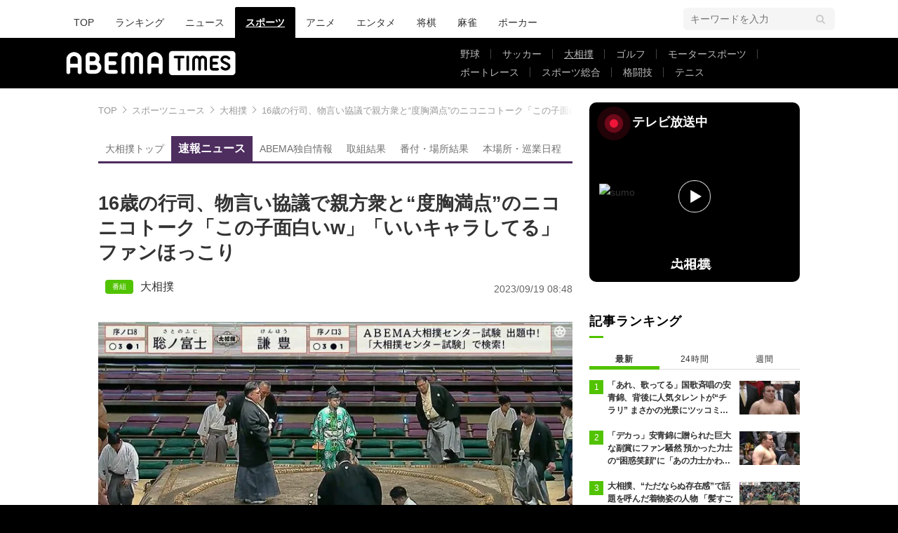

--- FILE ---
content_type: text/html; charset=utf-8
request_url: https://times.abema.tv/articles/-/10095957?utm_campaign=abematimes_rankarticle_10095957&utm_content=10025127&utm_medium=abematimes&utm_source=abematimes
body_size: 22290
content:
<!DOCTYPE html>
<html lang="ja">
<head>
<meta charset="utf-8">
  <meta http-equiv="X-UA-Compatible" content="IE=edge">
  <meta name="viewport" content="width=device-width">
<title>16歳の行司、物言い協議で親方衆と“度胸満点”のニコニコトーク「この子面白いw」「いいキャラしてる」ファンほっこり | 大相撲 | ABEMA TIMES | アベマタイムズ</title>
<meta name="description" content="＜大相撲九月場所＞◇九日目◇18日◇東京・両国国技館　序の口八枚目・聡ノ富士（伊勢ヶ濱）が序の口・三枚目・謙豊（時津風）を下手投げで下して4勝目を挙げた一番は、行司軍配に対して物言いがつく熱戦となった。元横綱・稀勢の里の二所ノ関親方ら、錚々…">
<meta property="article:publisher" content="https://www.facebook.com/ABEMATIMES/">
<meta property="fb:app_id" content="2226295124255038">
  <meta name="author" content="ABEMA TIMES編集部">
<meta name="theme-color" content="#">
  <meta name="robots" content="max-image-preview:large">

  <meta property="og:locale" content="ja_JP">
  <meta property="og:site_name" content="ABEMA TIMES">
<meta property="og:url" content="https://times.abema.tv/articles/-/10095957">
<meta property="og:type" content="article">
<meta property="og:title" content="16歳の行司、物言い協議で親方衆と“度胸満点”のニコニコトーク「この子面白いw」「いいキャラしてる」ファンほっこり | 大相撲 | ABEMA TIMES | アベマタイムズ">
<meta property="og:image" content="https://times-abema.ismcdn.jp/mwimgs/9/b/1200w/img_9b4f75c247468cba7974ec44a319972d491495.jpg">
<meta property="og:description" content="＜大相撲九月場所＞◇九日目◇18日◇東京・両国国技館　序の口八枚目・聡ノ富士（伊勢ヶ濱）が序の口・三枚目・謙豊（時津風）を下手投げで下して4勝目を挙げた一番は、行司軍配に対して物言いがつく熱戦となった。元横綱・稀勢の里の二所ノ関親方ら、錚々…">
<meta name="twitter:card" content="summary_large_image">
<meta name="twitter:site" content="@ABEMATIMES">
<meta name="twitter:domain" content="times.abema.tv">
<link rel="alternate" type="application/rss+xml" title="RSS | ABEMA TIMES" href="https://times.abema.tv/list/feed/rss">
  <link rel="shortcut icon" type="image/vnd.microsoft.icon" href="https://times-abema.ismcdn.jp/favicon.ico">
<link rel="apple-touch-icon-precomposed" href="https://times-abema.ismcdn.jp/common/images/icons/apple-touch-icon.png">
<link rel="preload" as="image" href="https://times-abema.ismcdn.jp/common/images/abema/logo-categories.png">
<link rel="preload" as="image" href="https://times-abema.ismcdn.jp/mwimgs/4/3/724w/img_4301a3a803227114e747c2520c782082660617.jpg" imagesrcset="https://times-abema.ismcdn.jp/mwimgs/4/3/724w/img_4301a3a803227114e747c2520c782082660617.jpg 1x, https://times-abema.ismcdn.jp/mwimgs/4/3/1448w/img_4301a3a803227114e747c2520c782082660617.jpg 2x" fetchpriority="high">
  <style>
/* 通常cssの下にある"麻雀用"以下のcssを消さずに残してください */
@charset "utf-8";@font-face{font-family:FontAwesome;font-weight:400;font-style:normal;font-display:swap;src:url(/common/files/fonts/fontawesome-webfont.woff2?v=4.7.0) format("woff2")}a,article,aside,body,div,figure,h1,header,html,i,iframe,img,ins,label,li,nav,ol,p,section,span,time,ul{font:inherit;font-size:100%;margin:0;padding:0;vertical-align:baseline;border:0}html{line-height:1}ol,ul{list-style:none}a img{border:none}article,aside,figure,header,main,nav,section{display:block}@font-face{font-family:Hiragino Sans;font-weight:100;src:local("HiraginoSans-W1"),local("Hiragino Sans")}@font-face{font-family:Hiragino Sans;font-weight:200;src:local("HiraginoSans-W2"),local("Hiragino Sans")}@font-face{font-family:Hiragino Sans;font-weight:300;src:local("HiraginoSans-W3"),local("Hiragino Sans")}@font-face{font-family:Hiragino Sans;font-weight:400;src:local("HiraginoSans-W3"),local("Hiragino Sans")}@font-face{font-family:Hiragino Sans;font-weight:500;src:local("HiraginoSans-W5"),local("Hiragino Sans")}@font-face{font-family:Hiragino Sans;font-weight:600;src:local("HiraginoSans-W6"),local("Hiragino Sans")}@font-face{font-family:Hiragino Sans;font-weight:700;src:local("HiraginoSans-W6"),local("Hiragino Sans")}@font-face{font-family:Hiragino Sans;font-weight:800;src:local("HiraginoSans-W7"),local("Hiragino Sans")}@font-face{font-family:Hiragino Sans;font-weight:900;src:local("HiraginoSans-W8"),local("Hiragino Sans")}body,html{font-family:Hiragino Sans,-apple-system,BlinkMacSystemFont,ヒラギノ角ゴ ProN W3,Hiragino Kaku Gothic ProN,Meiryo,Arial,sans-serif;font-size:14px;word-break:break-all;color:#333;-webkit-text-size-adjust:100%}body{line-height:1.8;background:#000}a{text-decoration:none;color:inherit}img{width:auto;max-width:100%;height:auto;vertical-align:bottom}.lazy[data-loaded=true]{opacity:1}.lazy{opacity:0}.l-wrapper{padding:40px 8% 100px;background:#fff}.l-wrapper.\--ad-gate{display:flex;overflow-x:clip;width:100%;padding:0 0 100px;align-items:flex-start;justify-content:center}.l-wrapper.\--ad-gate .l-contents{width:calc(100% - 40px);max-width:1000px;margin:0 20px}.l-wrapper.\--ad-gate .l-ad-gate-top{margin:0 -20px 20px}.l-wrapper.\--ad-gate .l-ad-gete-side{position:sticky;top:0;min-width:200px;min-height:600px}.l-contents{max-width:1100px;margin-right:auto;margin-left:auto;padding-right:0;padding-left:0}.l-contents:after{display:block;clear:both;content:""}.l-main-side-wrapper{display:grid;grid-template-columns:auto 300px;grid-gap:24px}.l-main{max-width:676px}.l-main-row{margin-top:40px}.l-side{width:300px}.l-flex{display:flex}.l-flex-1{flex:1 1 0%}.l-flex-100{flex:0 0 100%}.l-flex-initial{flex:0 1 auto}.l-items-end{align-items:flex-end}.l-items-center{align-items:center}.l-lg-items-center{align-items:center}.l-lg-mb-1{margin-bottom:5px}.l-space-x-2{margin-left:10px}.mgb-pc--25{margin-bottom:25px!important}.u-lg-overflow-hidden{overflow:hidden}.c-keyword-search__label{position:relative}.c-keyword-search__label:after,.c-keyword-search__label:before{font-family:FontAwesome;color:#ccc}.c-keyword-search__label:after{position:absolute;top:50%;right:14px;content:"\f002";transform:translateY(-50%)}.c-keyword-search__input{font-size:14px;box-sizing:border-box;width:100%;padding:11px 10px;border:1px solid #ccc;border-radius:6px;outline:none;background-color:#fff;-webkit-appearance:none;-moz-appearance:none;appearance:none}.l-side .c-keyword-search{display:none}.c-list-category__img__file{position:absolute;top:50%;left:50%;width:100%;transform:translate(-50%,-50%)}.c-article-title{font-size:18px;font-weight:700;letter-spacing:.9px;color:#fff}.c-article-title.-underline{position:relative}.c-article-title.-underline:after{position:absolute;bottom:0;left:0;width:20px;height:3px;content:"";background-color:#51c300}.c-article-title.-dark{color:#000}@keyframes nowOnAirBadge-outer-opacity-fade{0%{animation-timing-function:cubic-bezier(.33,1,.68,1);opacity:0}25%{animation-timing-function:linear;opacity:.15}50%{opacity:0}}@keyframes nowOnAirBadge-outer-scale-out{0%{transform:scale(1)}25%{transform:scale(4)}}@keyframes nowOnAirBadge-inner-opacity-fade{0%{animation-timing-function:cubic-bezier(.33,1,.68,1);opacity:0}25%{animation-timing-function:linear;opacity:.4}50%{opacity:0}}@keyframes nowOnAirBadge-inner-scale-out{0%{transform:scale(1)}25%{transform:scale(2.2)}}.nowOnAirBadge{position:relative;display:flex;flex-direction:row;width:12px;height:12px;margin:10px 15px;align-items:center;justify-content:center}.nowOnAirBadge:before{position:absolute;top:0;left:0;width:12px;height:12px;content:"";animation:nowOnAirBadge-outer-scale-out 2s cubic-bezier(.65,0,.35,1) 0s infinite,nowOnAirBadge-outer-opacity-fade 2s 0s infinite;opacity:0;border-radius:50%;background-color:#f0163a}.nowOnAirBadge__inner{position:absolute;top:0;left:0;width:12px;height:12px;animation:nowOnAirBadge-inner-scale-out 2s cubic-bezier(.65,0,.35,1) 0s infinite,nowOnAirBadge-inner-opacity-fade 2s 0s infinite;opacity:0;border-radius:50%;background-color:#f0163a}.nowOnAirBadge:after{width:12px;height:12px;content:"";border-radius:50%;background-color:#f0163a}.c-side-on-air{display:block;background-color:#000}.c-side-on-air .c-article-title{letter-spacing:2px}.c-side-on-air__title{font-size:18px;line-height:1;display:flex;width:170px;padding-left:5px;letter-spacing:0;flex-flow:column}.c-side-on-air__title-time{font-size:12px;font-weight:400;margin-top:8px}.c-side-on-air__logo{width:100px;margin-left:-10px}.c-side-on-air__program{position:relative;display:block;overflow:hidden;border-radius:4px}.c-side-on-air__program__img{position:relative;overflow:hidden;padding-top:56.25%}.c-side-on-air__program__img img{position:absolute;top:50%;left:50%;width:100%;transform:translate(-50%,-50%)}.c-side-on-air__program__icon{position:absolute;top:54%;left:50%;transform:translate(-50%,-50%)}.c-side-on-air__logo{display:flex;padding-top:15px;flex:1 1 auto;align-items:center;justify-content:center}.c-side-on-air__logo .c-side-on-air__logo-img{min-width:80px;max-width:80px}.c-side-on-air__lead{font-size:12px;line-height:1.5;display:-webkit-box;overflow:hidden;padding-top:15px;color:#fff;-webkit-line-clamp:2;-webkit-box-orient:vertical}.c-ranking__list:not(.c-ranking__list--type-b) .c-ranking__item:nth-of-type(-n+3) .c-ranking__link:before{background-color:#51c300}.c-ranking__list:not(.c-ranking__list--type-b) .c-ranking__item:first-of-type .c-ranking__link:before{content:"1"}.c-ranking__list:not(.c-ranking__list--type-b) .c-ranking__item:nth-of-type(2) .c-ranking__link:before{content:"2"}.c-ranking__list:not(.c-ranking__list--type-b) .c-ranking__item:nth-of-type(3) .c-ranking__link:before{content:"3"}.c-ranking__list:not(.c-ranking__list--type-b) .c-ranking__item:nth-of-type(4) .c-ranking__link:before{content:"4"}.c-ranking__list:not(.c-ranking__list--type-b) .c-ranking__item:nth-of-type(5) .c-ranking__link:before{content:"5"}.c-ranking__list:not(.c-ranking__list--type-b) .c-ranking__link:before{font-size:12px;line-height:1;position:absolute;top:-1px;left:0;display:flex;width:20px;height:20px;content:"";color:#fff;background-color:#999;align-items:center;justify-content:center}.c-ranking__list.\--tab{display:none}.c-ranking__list.\--tab.is-show{display:block}.c-ranking__block{display:flex}.c-ranking__block:first-child{min-width:1px;margin-right:3px;word-wrap:break-word;flex:1 1 auto}.c-ranking__block+.c-ranking__block{flex:0 0 auto}.c-ranking__box{display:flex;flex-direction:column;width:100%;justify-content:space-between}.c-ranking__subject{font-size:16px;font-weight:700;margin-top:-3px}.c-ranking__subject.-truncate3{display:-webkit-box;overflow:hidden;-webkit-box-orient:vertical}.c-ranking__subject.-truncate3{-webkit-line-clamp:3}.c-ranking__img{position:relative;overflow:hidden;padding-top:56.25%;flex:0 0 auto;align-self:flex-start}.c-ranking__link{position:relative;display:flex;padding-left:26px}.c-ranking-date .c-ranking__block:first-child{margin-right:8px}.c-ranking-date .c-button{margin-top:20px}.c-ranking-tab{display:flex;margin-top:20px}.c-ranking-tab-item{font-size:12px;line-height:1.71;position:relative;display:flex;padding-bottom:8px;letter-spacing:.7px;flex:0 0 auto;align-items:center;justify-content:center;flex:1}.c-ranking-tab-item:after{position:absolute;right:0;bottom:2.5px;width:100%;height:1px;content:"";background-color:#ddd}.c-ranking-tab-item.is-active{font-weight:700}.c-ranking-tab-item.is-active:after{height:5px;background-color:#51c300}.c-button__link{font-size:16px;font-weight:700;display:flex;padding:11px 0 10px;letter-spacing:2px;color:#fff;border-radius:6px;background-color:#51c300;align-items:center;justify-content:center}.c-breadcrumb__list{position:relative;display:flex;overflow:hidden;white-space:nowrap;color:#999}.c-breadcrumb__list:after{position:absolute;top:0;right:0;display:block;width:28px;height:100%;content:"";background:linear-gradient(90deg,hsla(0,0%,100%,0),#fff)}.c-breadcrumb__item{font-size:13px;color:#999}.c-breadcrumb__item:not(:first-child){position:relative;margin-left:5px;padding-left:16px}.c-breadcrumb__item:not(:first-child):before{position:absolute;top:calc(50% - 5px);left:0;width:6px;height:6px;margin-right:6px;content:"";transform:rotate(135deg);border-top:1px solid #999;border-left:1px solid #999}.c-breadcrumb__link{color:#999}.ad-side-ajuster{transform-origin:top!important}.c-to-top{position:fixed;z-index:100;right:25px;bottom:25px;width:50px;height:50px}.c-tools{display:flex;margin-left:20px;gap:20px;align-items:center}.g-header{background:#fff}.g-header-wrapper{display:flex;max-width:1100px;margin:0 auto;padding:0 20px;justify-content:space-between;align-items:center}.g-header-wrapper .c-keyword-search__input{width:216px;padding:8px 10px;border:0;background:#f5f5f5}.g-nav-list{display:flex;margin-top:10px}.g-nav-list__link{font-size:14px;font-weight:500;line-height:1;display:inline-block;padding:15px;word-break:keep-all;border-radius:2px 2px 0 0}.g-nav-list__link.is-current{font-weight:700;text-decoration:underline;color:#fff;background:#000}.g-header-logo__img{width:250px;max-width:250px}.g-subnav-div{background:#000}.g-subnav-div .g-header-wrapper{min-height:72px}.g-subnav-list{font-size:14px;line-height:1;display:flex;width:550px;margin:10px 0 10px 20px;color:#bbb;flex-wrap:wrap;justify-content:left}.g-subnav-list__list{position:relative}.g-subnav-list__list:after{position:absolute;top:50%;right:0;width:1px;height:1em;content:"";transform:translateY(-50%);background:#444}.g-subnav-list__list:last-child:after{display:none}.g-subnav-list__link{display:inline-block;padding:6px 16px}.g-subnav-list__link.is-current{text-decoration:underline}.m-reward-modal{font-size:16px;line-height:1;position:fixed;z-index:2147483647;top:0;right:0;bottom:0;left:0;display:none;background:rgba(0,0,0,.5)}.m-reward-modal__window{position:absolute;top:50%;left:50%;padding:32px 49px 26px;transform:translate(-50%,-50%);text-align:center;border-radius:6px;background:#fff}.m-reward-modal__logo{width:380px}.m-reward-modal__ttl{font-size:24px;font-weight:500;margin-top:28px}.m-reward-modal__sub{margin-top:20px;color:#6b6e76}.m-reward-modal__btn{position:relative;width:312px;margin:26px auto 0;padding:24px;text-align:left;border:1px solid #ddd;border-radius:6px}.m-reward-modal__btn:before{right:24px;width:30px;height:30px;border-radius:50%;background:#51c300}.m-reward-modal__btn:after,.m-reward-modal__btn:before{position:absolute;top:50%;content:"";transform:translateY(-50%)}.m-reward-modal__btn:after{right:32px;border-top:7px solid transparent;border-right:0;border-bottom:7px solid transparent;border-left:11px solid #fff}.m-reward-modal__close{position:absolute;top:10px;right:10px;width:20px;height:20px;border-radius:50%;background:#000}.m-reward-modal__close:after,.m-reward-modal__close:before{position:absolute;top:50%;left:50%;width:12px;height:1px;content:"";transform:translate(-50%,-50%) rotate(45deg);transform-origin:center;background:#fff}.m-reward-modal__close:after{left:4px;transform:rotate(-45deg)}.article-header{margin-bottom:40px}.article-header__title{font-size:1.92857rem;font-weight:700;line-height:1.3;margin-bottom:21px}.article-header__date{font-size:1rem;line-height:1;display:block;color:#666}.article-tvbtn{position:relative;top:-10px;margin:20px 0;text-align:center}.article-tvbtn__link{font-size:16px;font-weight:700;line-height:1;display:inline-block;min-width:300px;padding:20px 0;text-align:center;color:#fff;border-radius:6px;background-color:#a3a3a3}.article-body .article-tvbtn__link{display:flex;width:calc(100% - 40px);padding:15px 20px;color:#000;background-color:#da0;justify-content:center;align-items:center}.article-body .article-tvbtn__text{line-height:1.5;overflow:hidden;white-space:nowrap;text-overflow:ellipsis}.article-body .article-tvbtn__icon{position:relative;width:26px;min-width:26px;height:26px;margin-left:10px;border-radius:50%;background-color:#fff}.article-body .article-tvbtn__icon:before{position:absolute;top:50%;left:8.5px;content:"";transform:translateY(-50%);border:8px solid transparent;border-left:13px solid #da0}.article-body{max-width:724px;margin:auto;word-wrap:normal}.article-body>p{font-size:1.14286rem;line-height:1.5;margin:30px 0;word-break:break-word;color:#333}.article-body a{color:#0080bb}.article-body a.c-taglink{padding-bottom:1px;color:#333;border-bottom:1px dashed #333}.article-body .figure{display:flex;margin:30px 0;justify-content:center}.article-body .figure-center{clear:both;max-width:100%;text-align:center}.article-body .figure-center.\--abematv>a{position:relative;display:block;overflow:hidden}.article-body .figure-center.\--abematv>a:before{position:absolute;z-index:1;bottom:10px;left:10px;display:block;width:35px;height:35px;content:"";background:url(/common/images/abema/play-icon.png) no-repeat;background-size:contain}.article-body .figure-center img{display:inline-block;max-width:100%;height:auto!important}.article-header-tags__tag{font-size:16px;display:flex;align-items:center;flex-wrap:wrap}.article-header-tags__tag-link{line-height:1}.article-header-tags__tag:before{font-size:10px;line-height:1;width:30px;margin-right:10px;padding:5px;text-align:center;color:#fff;border-radius:4px}.article-header-tags__tag.\--program{row-gap:8px}.article-header-tags__tag.\--program:before{content:"\756A\7D44";background-color:#51c300}

/* 麻雀用 */
.m-menu {
  margin-bottom: 37px;
  background-color: #efeded
}

.m-menu__list {
  font-size: 16px;
  font-weight: 700;
  display: flex;
  padding: 10px 0 10px 14px
}

.m-menu__item {
  line-height: 1;
  display: flex
}

.m-menu__item:not(:last-child):after {
  font-weight: 100;
  display: inline;
  padding: 0 15px;
  content: "|"
}


/* 大相撲用 */
.g-sumo-nav {
  font-size: 14px;
  line-height: 1.25;
  margin-bottom: 40px;
  color: #707070;
  border-bottom: 3px solid #4e2d5f
}

.g-sumo-nav-list {
  display: flex;
  justify-content: left;
  align-items: center
}

.g-sumo-nav-item__link {
  display: inline-block;
  padding: 8px 10px
}

.g-sumo-nav-item__link.is-current {
  font-size: 16px;
  font-weight: 700;
  color: #fff;
  background: #4e2d5f
}

/* アニメフリークス */
.g-header.--animefreaks .g-subnav-div,
.g-header.--animefreaks .g-nav-list__link.is-current {
  background: #EC345E;
}

.g-header.--animefreaks .g-subnav-div {
  background-image: url(/common/images/animefreaks/pc_anime_header_left.png), url(/common/images/animefreaks/pc_anime_header_right.png);
  background-size: 197px 350px, 197px 350px;
  background-position: left top, right top;
  background-repeat: no-repeat, no-repeat;
}

.g-header.--animefreaks .g-header-logo__img {
  width: 212px;
  max-width: 212px;
}

.g-header.--animefreaks .g-subnav-list {
  color: #fff;
}

.g-header.--animefreaks .g-subnav-list__list::after {
  background: rgba(255, 255, 255, .3);
}

/* 言語切り替えパーツ */
.m-article-language {
  margin-top: 0 !important;
  position: relative;
  font-size: 11px;
  line-height: 1;
  display: flex;
  justify-content: end;
}

.m-article-language__btn {
  padding: 10px 10px 10px 32px;
  min-width: 80px;
  color: #0080bb;
  border: solid 1px #CCCCCC;
  border-radius: 2px;
  background-image: url(/common/images/abema/article_lang_icon.svg);
  background-repeat: no-repeat;
  background-position: 10px 10px;
  background-size: 12px;
}

.m-article-language__btn::after {
  content: '';
  position: absolute;
  top: 9px;
  right: 14px;
  width: 5px;
  height: 5px;
  border-top: 1px solid #747474;
  border-right: 1px solid #747474;
  transform: rotate(135deg) translateY(-50%);
}

.m-article-language__btn:hover {
  opacity: .7;
  cursor: pointer;
}

.m-article-language__list {
  position: absolute;
  top: 0;
  right: 0;
  padding: 8px 0;
  background: #E5E5E5;
  border: 1px solid #DDDDDD;
  border-radius: 4px;
  box-shadow: 0px 3px 6px #00000029;
  display: none;
  z-index: 10;
}

.m-article-language__item {
  position: relative;
}

.m-article-language__item:first-child::before {
  content: '\02714';
  position: absolute;
  top: 6px;
  left: 12px;
  font-size: 13px;
}

.m-article-language__link {
  padding: 7px 30px;
  min-width: 62px;
  display: block;
}

.m-article-language__link:hover {
  cursor: pointer;
  opacity: .7;
}

/* photo .article-body ul font-size対策 */
.article-body ul.m-article-language__list {
  font-size: 11px;
}

.article-header-program-link__img {
  width: 100px;
}

.article-header__go-first {
  font-size: 14px;
  margin-top: 4px;
  text-align: right
}

.article-header__go-first-link {
  color: #0080bb
}

.article-header__go-first-link:hover {
  opacity: .7
}      @media (min-width: 768px) and (max-width: 1024px) {
        html, body {
          background-color: #fff;
          overflow-x: hidden;
        }

        body {
          margin: 0 auto;
          width: 1040px;
          overflow-x: hidden;
        }
        
        .g-header-wrapper .c-keyword-search__input {
          width: 100%;
        }
        
        .l-ad-gete-side {
          display: none;
        }
      }
  </style>
<link rel="stylesheet" href="https://times-abema.ismcdn.jp/resources/abema/css/pc/pages/leafs.css?rd=202601131013" media="print" onload="this.media='all'">
<link rel="stylesheet" href="https://times-abema.ismcdn.jp/resources/sumo/css/pc/leafs.css?rd=202601131013" media="print" onload="this.media='all'">
  <link rel="manifest" href="/manifest.json?rd=202601131013">
    <link rel="canonical" href="https://times.abema.tv/articles/-/10095957">


<link rel="preconnect" href="https://times-abema.ismcdn.jp" crossorigin>
<link rel="preconnect" href="https://www.google-analytics.com" crossorigin>
<link rel="preconnect" href="https://www.googletagmanager.com" crossorigin>
<link rel="preconnect" href="https://analytics.google.com" crossorigin>
<link rel="preconnect" href="https://storage.googleapis.com" crossorigin>
<link rel="preconnect" href="https://image.p-c2-x.abema-tv.com" crossorigin>
<link rel="preconnect" href="https://abema.tv" crossorigin>
<link rel="preconnect" href="https://code.jquery.com" crossorigin>

<!-- Google Tag Manager -->
<script>

  window.dataLayer = window.dataLayer || [];
  var hash = {"article_id":10095957,"category_id":"スポーツ","sub_category_id":"相撲","publish_data":"2023/09/19","is_interstitial_article":false,"article_type":"default","has_series_link":false};
    if (document.referrer) {
      hash['previous_page'] = document.referrer;
    }
  dataLayer.push(hash);
  dataLayer.push({'event': 'pageview'});
  console.log(dataLayer[0], 'dataLayer');
</script>
<script>(function(w,d,s,l,i){w[l]=w[l]||[];w[l].push({'gtm.start':
new Date().getTime(),event:'gtm.js'});var f=d.getElementsByTagName(s)[0],
j=d.createElement(s),dl=l!='dataLayer'?'&l='+l:'';j.async=true;j.src=
'https://www.googletagmanager.com/gtm.js?id='+i+dl;f.parentNode.insertBefore(j,f);
})(window,document,'script','dataLayer','GTM-TFVZ8N');</script>
<!-- End Google Tag Manager -->


<script type="application/ld+json">
[{"@context":"http://schema.org","@type":"WebSite","name":"ABEMA TIMES","alternateName":"ABEMA TIMES | ABEMA公式ニュースサイト","url":"https://times.abema.tv","sameAs":["https://www.facebook.com/ABEMATIMES/","https://x.com/ABEMATIMES"],"potentialAction":{"@type":"SearchAction","target":"https://times.abema.tv/list/search?fulltext={fulltext}","query-input":"required name=fulltext"}},{"@context":"http://schema.org","@type":"SiteNavigationElement","url":["/"]},{"@context":"http://schema.org","@type":"BreadcrumbList","itemListElement":[{"@type":"ListItem","position":1,"item":{"@id":"https://times.abema.tv","name":"ABEMA TIMES"}},{"@type":"ListItem","position":2,"item":{"@id":"https://times.abema.tv/sports","name":"スポーツニュース"}},{"@type":"ListItem","position":3,"item":{"@id":"https://times.abema.tv/sumo","name":"大相撲"}},{"@type":"ListItem","position":4,"item":{"@id":"https://times.abema.tv/articles/-/10095957","name":"16歳の行司、物言い協議で親方衆と“度胸満点”のニコニコトーク「この子面白いw」「いいキャラしてる」ファンほっこり"}}]},{"@context":"http://schema.org","@type":"NewsArticle","mainEntityOfPage":{"@type":"WebPage","@id":"https://times.abema.tv/articles/-/10095957"},"headline":"16歳の行司、物言い協議で親方衆と“度胸満点”のニコニコトーク「この子面白いw」「いいキャラしてる」ファンほっこり","image":{"@type":"ImageObject","url":"https://times-abema.ismcdn.jp/mwimgs/9/b/1200w/img_9b4f75c247468cba7974ec44a319972d491495.jpg","width":"1200","height":"675"},"datePublished":"2023-09-19T08:41:00+09:00","dateModified":"2023-09-19T08:48:00+09:00","author":{"@type":"Organization","name":"ABEMA TIMES編集部"},"description":"＜大相撲九月場所＞◇九日目◇18日◇東京・両国国技館　序の口八枚目・聡ノ富士（伊勢ヶ濱）が序の口・三枚目・謙豊（時津風）を下手投げで下して4勝目を挙げた一番は、行司軍配に対して物言いがつく熱戦となった。元横綱・稀勢の里の二所ノ関親方ら、錚々…","publisher":{"@type":"Organization","name":"ABEMA TIMES","logo":{"@type":"ImageObject","url":"https://times.abema.tv/common/images/abema/bn_400x60.png"}}}]
</script>

    <script type="text/javascript">
      window._taboola = window._taboola || [];
      _taboola.push({article:'auto'});
      !function (e, f, u, i) {
        if (!document.getElementById(i)){
          e.async = 1;
          e.src = u;
          e.id = i;
          f.parentNode.insertBefore(e, f);
        }
      }(document.createElement('script'),
      document.getElementsByTagName('script')[0],
      '//cdn.taboola.com/libtrc/abematimes-network/loader.js',
      'tb_loader_script');
      if(window.performance && typeof window.performance.mark == 'function')
        {window.performance.mark('tbl_ic');}
    </script>


<script type="text/javascript">
  window.googletag = window.googletag || {};
  window.googletag.cmd = window.googletag.cmd || [];
  console.log('gpt.js読み込み')
</script>


<script async src="https://securepubads.g.doubleclick.net/tag/js/gpt.js" crossorigin="anonymous"></script>


<script type="text/javascript">
  window.pbjs = window.pbjs || {};
  window.pbjs.que = window.pbjs.que || [];
</script>
<script async='async' src="https://flux-cdn.com/client/1000354/times-abema_01654.min.js"></script>
<script type="text/javascript">
  window.fluxtag = {
    readyBids: {
      prebid: false,
      amazon: false,
      google: false
    },
    failSafeTimeout: 3e3,
    isFn: function isFn(object) {
      var _t = 'Function';
      var toString = Object.prototype.toString;
      return toString.call(object) === '[object ' + _t + ']';
    },
    launchAdServer: function() {
      if (!fluxtag.readyBids.prebid || !fluxtag.readyBids.amazon) {
        return;
      }
      fluxtag.requestAdServer();
    },
    requestAdServer: function() {
      if (!fluxtag.readyBids.google) {
        fluxtag.readyBids.google = true;
        googletag.cmd.push(function () {
          if (!!(pbjs.setTargetingForGPTAsync) && fluxtag.isFn(pbjs.setTargetingForGPTAsync)) {
            pbjs.que.push(function () {
              pbjs.setTargetingForGPTAsync();
            });
          }
          googletag.pubads().refresh();
        });
      }
    }
  };
</script>
<script type="text/javascript">
  setTimeout(function() {
    fluxtag.requestAdServer();
  }, fluxtag.failSafeTimeout);
</script>
<script type='text/javascript'>
  ! function (a9, a, p, s, t, A, g) {
    if (a[a9]) return;

    function q(c, r) {
      a[a9]._Q.push([c, r])
    }
    a[a9] = {
      init: function () {
        q("i", arguments)
      },
      fetchBids: function () {
        q("f", arguments)
      },
      setDisplayBids: function () {},
      targetingKeys: function () {
        return []
      },
      _Q: []
    };
    A = p.createElement(s);
    A.async = !0;
    A.src = t;
    g = p.getElementsByTagName(s)[0];
    g.parentNode.insertBefore(A, g)
  }("apstag", window, document, "script", "//c.amazon-adsystem.com/aax2/apstag.js");
  apstag.init({
    pubID: '5232',
    adServer: 'googletag',
    bidTimeout: 1e3
  });
  apstag.fetchBids({
    slots: [{
  slotID: "div-gpt-ad-1698676584485-0",
  slotName: "/22954913985/all_all_pc_rightcolumn1",
  sizes: [300,250]
}
,{
  slotID: "div-gpt-ad-1698676604498-0",
  slotName: "/22954913985/all_all_pc_rightcolumn2",
  sizes: [300,600]
}
,{
  slotID: "div-gpt-ad-1693799467200-0",
  slotName: "/22954913985/article_all_pc_chukan_1",
  sizes: [[336,280],[300,250]]
}
,{
  slotID: "div-gpt-ad-1693799616902-0",
  slotName: "/22954913985/article_all_pc_chukan_2",
  sizes: [[336,280],[300,250]]
}
]
  }, function (bids) {
    googletag.cmd.push(function () {
      apstag.setDisplayBids();

      fluxtag.readyBids.amazon = true;
      fluxtag.launchAdServer();
    });
  });
</script>

<script>
  googletag.cmd.push(function() {
    googletag.pubads().setTargeting('genre', 'sports');
      googletag.pubads().setTargeting('articlestype', 'stock');
    
    googletag.defineSlot('/22954913985/article_all_pc_gateleft', [200, 701], 'div-gpt-ad-1702011303152-0').setCollapseEmptyDiv(true, true).addService(googletag.pubads());
googletag.defineSlot('/22954913985/article_all_pc_gatetop', [1040, 250], 'div-gpt-ad-1698672125497-0').setCollapseEmptyDiv(true).addService(googletag.pubads());
googletag.defineSlot('/22954913985/article_all_pc_gateright', [200, 700], 'div-gpt-ad-1702011093675-0').setCollapseEmptyDiv(true, true).addService(googletag.pubads());
googletag.defineSlot('/22954913985/all_all_pc_rightcolumn1', [300, 250], 'div-gpt-ad-1698676584485-0').addService(googletag.pubads());
googletag.defineSlot('/22954913985/all_all_pc_rightcolumn2', [300, 600], 'div-gpt-ad-1698676604498-0').addService(googletag.pubads());
var anchorSlot;
anchorSlot = googletag.defineOutOfPageSlot('/22954913985/article_all_pc_anker', googletag.enums.OutOfPageFormat.BOTTOM_ANCHOR);

if (anchorSlot) {
  anchorSlot.addService(googletag.pubads());

  window.googletag.pubads().addEventListener('slotRenderEnded', function (event) {
    if(event.isEmpty){
      console.log('gtag isEmpty');
      console.log(event.slot.getSlotElementId());
      return false;
    }
    if(event.slot.getSlotElementId().indexOf('article_all_pc_anker') > -1){
      if(event.size.length){
        var h = event.size[1];
        window.addEventListener('load', function(){
          console.log('gtag listener in load listener');
          $('.js-to-top').css('bottom', h + 47 + 'px');
        });
      }
    }
  });
}
var interstitialSlot;
interstitialSlot = googletag.defineOutOfPageSlot('/22954913985/article_all_pc_interstitial',googletag.enums.OutOfPageFormat.INTERSTITIAL);

if (interstitialSlot) {
  interstitialSlot.addService(googletag.pubads());
}
googletag.defineSlot('/22954913985/article_all_pc_kijiue', [728, 90], 'div-gpt-ad-1692929856131-0').addService(googletag.pubads());
googletag.defineSlot('/22954913985/article_all_pc_chukan_1', [[336, 280], [300, 250]], 'div-gpt-ad-1693799467200-0').addService(googletag.pubads());
googletag.defineSlot('/22954913985/article_all_pc_chukan_2', [[336, 280], [300, 250]], 'div-gpt-ad-1693799616902-0').addService(googletag.pubads());


    function randomInt(min, max) {
      return Math.floor( Math.random() * (max + 1 - min) ) + min;
    }

      googletag.pubads().setTargeting("fluct_ad_group", String(randomInt(1, 10)));

    googletag.pubads().disableInitialLoad();
    googletag.pubads().enableSingleRequest();

    googletag.enableServices();

    if (!!(window.pbFlux) && !!(window.pbFlux.prebidBidder) && fluxtag.isFn(window.pbFlux.prebidBidder)) {
      pbjs.que.push(function () {
        window.pbFlux.prebidBidder();
      });
    } else {
      fluxtag.readyBids.prebid = true;
      fluxtag.launchAdServer();
    }
  });



  (function() {
    var pa = document.createElement('script'); pa.type = 'text/javascript'; pa.charset = "utf-8"; pa.async = true;
    pa.src = window.location.protocol + "//api.popin.cc/searchbox/abematimes.js";
    var s = document.getElementsByTagName('script')[0]; s.parentNode.insertBefore(pa, s);
  })();
</script>

<script async src="https://yads.c.yimg.jp/js/yads-async.js"></script>
  <script async src="https://pagead2.googlesyndication.com/pagead/js/adsbygoogle.js?client=ca-pub-6845393640653469" crossorigin="anonymous"></script>


<script>
window.pushMST_config={"vapidPK":"BIZgYrmxqBfolcrCDu0L4R5IkCzwyZaCqvz9EmY2mrLijpPduFfUTiFTqoGquDzcBfiJrAo1mkSQ5jgxhbw1qfU","enableOverlay":true,"swPath":"/sw.js","i18n":{}};
  var pushmasterTag = document.createElement('script');
  pushmasterTag.src = "https://cdn.pushmaster-cdn.xyz/scripts/publishers/685522a816a8578b6e2d6de5/SDK.js";
  pushmasterTag.setAttribute('defer','');

  var firstScriptTag = document.getElementsByTagName('script')[0];
  firstScriptTag.parentNode.insertBefore(pushmasterTag, firstScriptTag);
</script>

<script type="module" src="https://cdn01.stright.bizris.com/js/1.0/cookie_consent_setting.js?banner_type=banner" charset="UTF-8" data-site-id="SIT-d3c1466c-ed71-46c6-86aa-70095421e33d"></script>
</head>
<body>

<div class="page leafs">
  <header class="g-header">
    <div class="g-header-wrapper">
      <nav class="g-nav">
        <ul class="g-nav-list">
          <li class="g-nav-list__list"><a class="g-nav-list__link" href="/">TOP</a></li>
          <li class="g-nav-list__list"><a class="g-nav-list__link" href="/ranking/realtime">ランキング</a></li>
            <li class="g-nav-list__list"><a class="g-nav-list__link" href="/news">ニュース</a></li>
            <li class="g-nav-list__list"><a class="g-nav-list__link is-current" href="/sports">スポーツ</a></li>
            <li class="g-nav-list__list"><a class="g-nav-list__link" href="/anime">アニメ</a></li>
            <li class="g-nav-list__list"><a class="g-nav-list__link" href="/entame">エンタメ</a></li>
            <li class="g-nav-list__list"><a class="g-nav-list__link" href="/shogi">将棋</a></li>
            <li class="g-nav-list__list"><a class="g-nav-list__link" href="/mahjong">麻雀</a></li>
            <li class="g-nav-list__list"><a class="g-nav-list__link" href="/poker">ポーカー</a></li>
        </ul>
      </nav>
        <div class="c-tools">
            
          <div class="c-keyword-search">
            <label for="keyword_search" class="c-keyword-search__label">
              <input id="keyword_search" type="input" placeholder="キーワードを入力" class="c-keyword-search__input js-search-text">
            </label>
          </div>
        </div>
    </div>
  <div class="g-subnav-div">
    <div class="g-header-wrapper">
      <div class="g-header-logo">
          <a class="g-header-logo__link" href="/"><img class="g-header-logo__img" src="https://times-abema.ismcdn.jp/common/images/abema/logo-categories.png" width="250" height="45" alt="ニュース【ABEMA TIMES | アベマタイムズ】"></a>
      </div>
        <nav class="g-subnav">
          <ul class="g-subnav-list">
              <li class="g-subnav-list__list">
                <a class="g-subnav-list__link" href="/baseball">野球</a>
                  <ul class="g-3rdnav-list">
                      <li class="g-3rdnav-list__list"><a class="g-3rdnav-list__link" href="/mlb">MLB</a></li>
                      <li class="g-3rdnav-list__list"><a class="g-3rdnav-list__link" href="/npb">プロ野球</a></li>
                      <li class="g-3rdnav-list__list"><a class="g-3rdnav-list__link" href="/hsb">高校野球</a></li>
                  </ul>
              </li>
              <li class="g-subnav-list__list">
                <a class="g-subnav-list__link" href="/soccer">サッカー</a>
                  <ul class="g-3rdnav-list">
                      <li class="g-3rdnav-list__list"><a class="g-3rdnav-list__link" href="/worldsoccer">海外サッカー</a></li>
                      <li class="g-3rdnav-list__list"><a class="g-3rdnav-list__link" href="/jleague">Jリーグニュース</a></li>
                      <li class="g-3rdnav-list__list"><a class="g-3rdnav-list__link" href="/japansoccer">サッカー日本代表</a></li>
                  </ul>
              </li>
              <li class="g-subnav-list__list">
                <a class="g-subnav-list__link is-current" href="/sumo">大相撲</a>
              </li>
              <li class="g-subnav-list__list">
                <a class="g-subnav-list__link" href="/golf">ゴルフ</a>
              </li>
              <li class="g-subnav-list__list">
                <a class="g-subnav-list__link" href="/motorsports">モータースポーツ</a>
              </li>
              <li class="g-subnav-list__list">
                <a class="g-subnav-list__link" href="/boatrace">ボートレース</a>
              </li>
              <li class="g-subnav-list__list">
                <a class="g-subnav-list__link" href="/sportsnews">スポーツ総合</a>
              </li>
              <li class="g-subnav-list__list">
                <a class="g-subnav-list__link" href="/fight">格闘技</a>
              </li>
              <li class="g-subnav-list__list">
                <a class="g-subnav-list__link" href="/tennis">テニス</a>
              </li>
          </ul>
        </nav>
    </div>
  </div>
</header>
  <div class="l-wrapper --ad-gate">
      <!-- /22954913985/article_all_pc_gateleft -->
<div id='div-gpt-ad-1702011303152-0' class="l-ad-gete-side">
  <script>
    googletag.cmd.push(function() { googletag.display('div-gpt-ad-1702011303152-0'); });
  </script>
</div>
    <div class="l-contents">
        <div class="l-ad-gate-top">
  <!-- /22954913985/article_all_pc_gatetop -->
  <div id='div-gpt-ad-1698672125497-0' style='min-width: 1040px; min-height: 250px;'>
    <script>
      googletag.cmd.push(function() { googletag.display('div-gpt-ad-1698672125497-0'); });
    </script>
  </div>
</div>
        <div class="l-main-side-wrapper">
        <main class="l-main">
          <div class="l-component-wrapper mgb-pc--25">
  <nav class="c-breadcrumb">
    <ol class="c-breadcrumb__list">
      <li class="c-breadcrumb__item"><a href="/" class="c-breadcrumb__link">TOP</a></li>
      <li class="c-breadcrumb__item"><a href="/sports" class="c-breadcrumb__link">スポーツニュース</a></li>
      <li class="c-breadcrumb__item"><a href="/sumo" class="c-breadcrumb__link">大相撲</a></li>
      <li class="c-breadcrumb__item"><a href="https://times.abema.tv/articles/-/10095957" class="c-breadcrumb__link">16歳の行司、物言い協議で親方衆と“度胸満点”のニコニコトーク「この子面白いw」「いいキャラしてる」ファンほっこり</a></li>
    </ol>
  </nav>
</div>
          
            <nav class="g-sumo-nav">
  <ul class="g-sumo-nav-list">
    <li class="g-sumo-nav-item">
      <a class="g-sumo-nav-item__link" href="/sumo">大相撲トップ</a>
    </li>
    <li class="g-sumo-nav-item">
      <a class="g-sumo-nav-item__link is-current" href="/sumo?page=1">速報ニュース</a>
    </li>
    <li class="g-sumo-nav-item">
      <a class="g-sumo-nav-item__link" href="https://abema.go.link/video/genre/sports/sumo/grandsumo?utm_campaign=abematimes_20260126_free_sp_pc_sumo_menu&utm_medium=web&utm_source=abematimes&adj_t=1o8o1k5q&adj_campaign=202601&adj_adgroup=26&adj_creative=abematimes_20260126_free_sp_pc_sumo_menu&adj_tracker_limit=25000&adj_redirect=https%3A%2F%2Fabema.tv%2Fvideo%2Fgenre%2Fsports%2Fsumo%2Fgrandsumo%3Futm_campaign%3Dabematimes_20260126_free_sp_pc_sumo_menu%26utm_medium%3Dweb%26utm_source%3Dabematimes">ABEMA独自情報</a>
    </li>
    <li class="g-sumo-nav-item">
      <a class="g-sumo-nav-item__link" href="/sumo/torikumi">取組結果</a>
    </li>
    <li class="g-sumo-nav-item">
      <a class="g-sumo-nav-item__link" href="/sumo/basho">番付・場所結果</a>
    </li>
    <li class="g-sumo-nav-item">
      <a class="g-sumo-nav-item__link" href="/sumo/schedule">本場所・巡業日程</a>
    </li>
  </ul>
</nav>
          
          <article>
            <div class="article-header">
    <h1 class="article-header__title">16歳の行司、物言い協議で親方衆と“度胸満点”のニコニコトーク「この子面白いw」「いいキャラしてる」ファンほっこり</h1>
  <div class="l-flex l-items-end">
    <div class="article-header-tags l-flex-1"><div class="article-header-tags__tag --program l-space-x-2"><a href="/feature/program/sumo" class="article-header-tags__tag-link">大相撲</a></div></div>
    <time datetime="2023-09-19T08:48:00+09:00" class="article-header__date l-flex-initial">2023/09/19 08:48</time>
  </div>
</div>

            <div class="article-body js-article-body">
<div class="figure figure-center --abematv"><a class="figure__link" href="https://abema.go.link/video/episode/394-67_s90_p12?utm_campaign=abematimes_20230919_free_10095957_link_article_photo&amp;utm_medium=web&amp;utm_source=abematimes&amp;adj_t=1o8o1k5q&amp;adj_campaign=202309&amp;adj_adgroup=19&amp;adj_creative=abematimes_20230919_free_10095957_link_article_photo&amp;adj_tracker_limit=25000&amp;adj_redirect=https%3A%2F%2Fabema.tv%2Fvideo%2Fepisode%2F394-67_s90_p12%3Futm_campaign%3Dabematimes_20230919_free_10095957_link_article_photo%26utm_medium%3Dweb%26utm_source%3Dabematimes" target="_blank" data-utm="program-main-img"><img alt="16歳の行司、物言い協議で親方衆と“度胸満点”のニコニコトーク「この子面白いw」「いいキャラしてる」ファンほっこり" class="figure__img" height="407" src="https://times-abema.ismcdn.jp/mwimgs/4/3/724w/img_4301a3a803227114e747c2520c782082660617.jpg" width="724" srcset="https://times-abema.ismcdn.jp/mwimgs/4/3/724w/img_4301a3a803227114e747c2520c782082660617.jpg 1x, https://times-abema.ismcdn.jp/mwimgs/4/3/1448w/img_4301a3a803227114e747c2520c782082660617.jpg 2x"></a></div><div class="article-tvbtn">
<a href="https://abema.go.link/video/episode/394-67_s90_p12?utm_campaign=abematimes_20230919_free_10095957_link_article_button&amp;utm_medium=web&amp;utm_source=abematimes&amp;adj_t=1o8o1k5q&amp;adj_campaign=202309&amp;adj_adgroup=19&amp;adj_creative=abematimes_20230919_free_10095957_link_article_button&amp;adj_tracker_limit=25000&amp;adj_redirect=https%3A%2F%2Fabema.tv%2Fvideo%2Fepisode%2F394-67_s90_p12%3Futm_campaign%3Dabematimes_20230919_free_10095957_link_article_button%26utm_medium%3Dweb%26utm_source%3Dabematimes" class="article-tvbtn__link" target="_blank" rel="noopener" data-utm="program-main-img-btn"><span class="article-tvbtn__text">【映像】“度胸満点”ニコニコトークの様子</span><span class="article-tvbtn__icon"></span></a>
</div><div class="sys-recommend" style="margin-top:30px;">
  <div id="taboola-mid-article-thumbnails"></div>
  <script type="text/javascript">
    window._taboola = window._taboola || [];
    _taboola.push({
      mode: 'thumbs-mid-01',
      container: 'taboola-mid-article-thumbnails',
      placement: 'Mid Article Thumbnails',
      target_type: 'mix'
    });
  </script>
</div>


<p><a href="/tags/" class="c-taglink"></a>＜<a href="/feature/program/sumo" class="c-taglink">大相撲</a>九月場所＞◇九日目◇18日◇東京・両国国技館</p>

<p>　序の口八枚目・聡ノ富士（伊勢ヶ濱）が序の口・三枚目・謙豊（時津風）を下手投げで下して4勝目を挙げた一番は、行司軍配に対して物言いがつく熱戦となった。元横綱・稀勢の里の二所ノ関親方ら、錚々たる顔ぶれの親方衆が土俵上で物言い協議を繰り広げる中、ひと際小柄な新米行司が、物怖じしない“度胸満点”のニコニコトークを展開。「この子面白いw」「いいキャラしてる」「親方衆を見上げ笑顔で会話」などファンからの反響が多数寄せられた。</p>

<p><a href="https://abema.go.link/video/episode/394-67_s90_p12?utm_campaign=abematimes_20230919_free_10095957_link_article_centertx&amp;utm_medium=web&amp;utm_source=abematimes&amp;adj_t=1o8o1k5q&amp;adj_campaign=202309&amp;adj_adgroup=19&amp;adj_creative=abematimes_20230919_free_10095957_link_article_centertx&amp;adj_tracker_limit=25000&amp;adj_redirect=https%3A%2F%2Fabema.tv%2Fvideo%2Fepisode%2F394-67_s90_p12%3Futm_campaign%3Dabematimes_20230919_free_10095957_link_article_centertx%26utm_medium%3Dweb%26utm_source%3Dabematimes" class=" c-textlink">【映像】“度胸満点”ニコニコトークの様子</a></p>

<p>　立ち合い、まわしに手をかけた両者。左上手を引きつけた謙豊に対して、一瞬の隙を突いた聡ノ富士が右からの豪快な投げを打った。この投げに反応した謙豊も左からの投げを打って応戦すると、互いに土俵に前のめりに、ほぼ同時に倒れ込んだ。行司軍配は東方力士に上がったが、審判から物言いがつき、勝敗は協議の結果に委ねられた。</p>

<p>　この一番を裁いたのは、中学を卒業後に押尾川部屋に入門したばかりの序ノ口格行司である式守風之助。先場所七月場所で初土俵に立った2007年7月6日生まれで、静岡県掛川市出身の16歳だ。</p>

<p>　土俵に真っ先に上がったのは、元横綱・稀勢の里の二所ノ関親方。その後、続々と大柄な親方衆が土俵中央に集まってくると、行司のひと際小さな体は親方の姿と重なって時折り見えなくなることもあるほど。</p>

<p>　頭上を行き交う物言い協議を追うようにあっちにキョロ、こっちにキョロする様子は何とも初々しかったが、物怖じするどころか、笑顔を交え、親方衆とニコニコトークを展開する場面も見られた。</p>

<p>　その後、協議を終えると「ただ今の協議は確認のためであり、西方力士の方が先に落ちており、行司軍配どおり東方力士の勝ちといたします」とのアナウンスが。その瞬間、館内に拍手が響くと同時に「風之助！」の歓声もこだました。</p>

<p>　今場所五日目には、聡ノ富士（伊勢ヶ濱）が序の口九枚目・竹内（陸奥）を小手投げで下した一番でも物言いがつき、風之助の堂々たる行司裁きに対して「この行司すごい何者だよ」「行司すごいよく見てた」など驚きと称賛の声が寄せられる一幕があった。</p>

<p>　この一番での行司裁き、そして物言い協議の際に風之助が見せた物怖じしない振る舞いに対して取組を中継した<a href="/tags/ABEMA" class="c-taglink">ABEMA</a>視聴者から「この子面白いw」「いいキャラしてる」「風之助くん凄いよ！」といった感嘆の声。さらには「審判に囲まれると風之助くんが余計に可愛く見えた」「風くん囲まれてるのにニコニコ」「キョロキョロ風之助くん」といった声も寄せられていた。（ABEMA『大相撲チャンネル』）</p>
<div class="article-relation-card l-article-relation-card --abematv">



            <a href="https://abema.go.link/video/episode/394-67_s90_p12?utm_campaign=abematimes_20230919_free_10095957_link_article_box&amp;utm_medium=web&amp;utm_source=abematimes&amp;adj_t=1o8o1k5q&amp;adj_campaign=202309&amp;adj_adgroup=19&amp;adj_creative=abematimes_20230919_free_10095957_link_article_box&amp;adj_tracker_limit=25000&amp;adj_redirect=https%3A%2F%2Fabema.tv%2Fvideo%2Fepisode%2F394-67_s90_p12%3Futm_campaign%3Dabematimes_20230919_free_10095957_link_article_box%26utm_medium%3Dweb%26utm_source%3Dabematimes" target="_blank" class="article-relation-card__link">
              <div class="l-article-relation-card__img"><img src="[data-uri]" data-src="https://times-abema.ismcdn.jp/mwimgs/4/3/200w/img_4301a3a803227114e747c2520c782082660617.jpg" data-srcset="https://times-abema.ismcdn.jp/mwimgs/4/3/200w/img_4301a3a803227114e747c2520c782082660617.jpg 1x,https://times-abema.ismcdn.jp/mwimgs/4/3/400w/img_4301a3a803227114e747c2520c782082660617.jpg 2x" width="200" height="112" class="article-relation-card__img not-fiximg lazy" alt="【映像】“度胸満点”ニコニコトークの様子" style=""></div>
              <div class="l-article-relation-card__letters article-relation-card-letters">
                <div class="article-relation-card-letters__inner">
                  <div class="article-relation-card__ttl">【映像】“度胸満点”ニコニコトークの様子</div>
                  
                </div>
                <div class="article-relation-card__logo"><span>ABEMAでみる</span></div>
              </div>
            </a>
          </div>

<div class="article-relation-card l-article-relation-card --times">




            <a href="https://times.abema.tv/articles/-/10095649" target="_blank" class="article-relation-card__link">
              <div class="l-article-relation-card__img"><img src="[data-uri]" data-src="https://times-abema.ismcdn.jp/mwimgs/7/f/200w/img_7f2d3c5e1c5df54c5323734e36b4636a184203.jpg" data-srcset="https://times-abema.ismcdn.jp/mwimgs/7/f/200w/img_7f2d3c5e1c5df54c5323734e36b4636a184203.jpg 1x,https://times-abema.ismcdn.jp/mwimgs/7/f/400w/img_7f2d3c5e1c5df54c5323734e36b4636a184203.jpg 2x" width="200" height="112" class="article-relation-card__img not-fiximg lazy" alt="国技館の客を一瞬で笑顔に変えた！ 力士が魅せた魔法のような受け身 「宇良の相撲は楽しい」「お客さんもビックリ」" style=""></div>
              <div class="l-article-relation-card__letters article-relation-card-letters">
                <div class="article-relation-card-letters__inner">
                  <div class="article-relation-card__ttl">国技館の客を一瞬で笑顔に変えた！ 力士が魅せた魔法のような受け身 「宇良の相撲は楽しい」「お客さんもビックリ」</div>
                  
                </div>
                
              </div>
            </a>
          </div>

<div class="article-relation-card l-article-relation-card --times">




            <a href="https://times.abema.tv/articles/-/10094802" target="_blank" class="article-relation-card__link">
              <div class="l-article-relation-card__img"><img src="[data-uri]" data-src="https://times-abema.ismcdn.jp/mwimgs/d/2/200w/img_d23796ac6371b9a15ff804a516738079156525.jpg" data-srcset="https://times-abema.ismcdn.jp/mwimgs/d/2/200w/img_d23796ac6371b9a15ff804a516738079156525.jpg 1x,https://times-abema.ismcdn.jp/mwimgs/d/2/400w/img_d23796ac6371b9a15ff804a516738079156525.jpg 2x" width="200" height="112" class="article-relation-card__img not-fiximg lazy" alt="「す、す、すみません」土俵下に転落した力士に“気の毒すぎる”アクシデント 「めっちゃ謝ってる」「そんな謝らんでも」同情の声" style=""></div>
              <div class="l-article-relation-card__letters article-relation-card-letters">
                <div class="article-relation-card-letters__inner">
                  <div class="article-relation-card__ttl">「す、す、すみません」土俵下に転落した力士に“気の毒すぎる”アクシデント 「めっちゃ謝ってる」「そんな謝らんでも」同情の声</div>
                  
                </div>
                
              </div>
            </a>
          </div>
  <section class="m-torikumi u-lg-mt-10 u-sm-mt-5">
    <div class="m-torikumi-header">
      <div class="m-torikumi-wrap">
        <h3 class="m-torikumi-heading">2026年1月場所 千秋楽</h3>
          <div class="m-sumo-update">更新日時：2026/01/25 18:05</div>
      </div>
    </div>
    
    <div class="l-sumo-table__caption">※ ○＝勝ち、●＝負け、□＝不戦勝、■＝不戦敗</div>
    <div class="m-page-links u-lg-mt-10 u-sm-mt-5">
      <a class="m-page-links__link" href="/sumo/torikumi">取組結果</a>
      <a class="m-page-links__link" href="/sumo/basho">番付・場所結果</a>
    </div>
  </section>
<div class="article-relation-links">
  
  <div><a href="https://abema.go.link/video/episode/394-67_s90_p12?utm_campaign=abematimes_20230919_free_10095957_link_article_tx1&amp;utm_medium=web&amp;utm_source=abematimes&amp;adj_t=1o8o1k5q&amp;adj_campaign=202309&amp;adj_adgroup=19&amp;adj_creative=abematimes_20230919_free_10095957_link_article_tx1&amp;adj_tracker_limit=25000&amp;adj_redirect=https%3A%2F%2Fabema.tv%2Fvideo%2Fepisode%2F394-67_s90_p12%3Futm_campaign%3Dabematimes_20230919_free_10095957_link_article_tx1%26utm_medium%3Dweb%26utm_source%3Dabematimes" class="article-relation-links__link">【映像】“度胸満点”ニコニコトークの様子</a></div>
<div><a href="https://abema.go.link/video/episode/394-67_s90_p12?utm_campaign=abematimes_20230919_free_10095957_link_article_tx2&amp;utm_medium=web&amp;utm_source=abematimes&amp;adj_t=1o8o1k5q&amp;adj_campaign=202309&amp;adj_adgroup=19&amp;adj_creative=abematimes_20230919_free_10095957_link_article_tx2&amp;adj_tracker_limit=25000&amp;adj_redirect=https%3A%2F%2Fabema.tv%2Fvideo%2Fepisode%2F394-67_s90_p12%3Futm_campaign%3Dabematimes_20230919_free_10095957_link_article_tx2%26utm_medium%3Dweb%26utm_source%3Dabematimes" class="article-relation-links__link">【映像】16歳行司が魅せた“驚き”の土俵裁き</a></div>
</div>
<h3>ABEMAを大画面で楽しもう</h3>

<div class="article-relation-card l-article-relation-card">




            <a href="https://amzn.to/45cIctK" target="_blank" class="article-relation-card__link">
              <div class="l-article-relation-card__img"><img src="[data-uri]" data-src="https://m.media-amazon.com/images/I/71TuRCX0eKL._AC_SX450_.jpg" width="200" height="" class="article-relation-card__img not-fiximg lazy" alt="ハイセンス 50V型" style=""></div>
              <div class="l-article-relation-card__letters article-relation-card-letters">
                <div class="article-relation-card-letters__inner">
                  <div class="article-relation-card__ttl">ハイセンス 50V型</div>
                  <div class="article-relation-card__outset">ネット動画対応 Amazon.co.jp限定</div>
                </div>
                <div class="article-relation-card__media">Amazon</div>
              </div>
            </a>
          </div>

<div class="article-relation-card l-article-relation-card">




            <a href="https://amzn.to/3SbWSlk" target="_blank" class="article-relation-card__link">
              <div class="l-article-relation-card__img"><img src="[data-uri]" data-src="https://m.media-amazon.com/images/I/61we4vREjUL._AC_SY450_.jpg" width="200" height="" class="article-relation-card__img not-fiximg lazy" alt="シャープ 55V型" style=""></div>
              <div class="l-article-relation-card__letters article-relation-card-letters">
                <div class="article-relation-card-letters__inner">
                  <div class="article-relation-card__ttl">シャープ 55V型</div>
                  <div class="article-relation-card__outset">AQUOS 4K 液晶テレビ</div>
                </div>
                <div class="article-relation-card__media">Amazon</div>
              </div>
            </a>
          </div>

  <div class="l-main-row mgb-pc--40">
  <div class="c-article-tag-wrap">
    <ul class="c-article-tag">
    </ul>
  </div>
</div>


</div>

            
<div class="l-main-row">
  <div class="article-sns">
    <div class="article-sns__list">
      <a href="https://www.facebook.com/sharer.php?src=bm&u=https%3A%2F%2Ftimes.abema.tv%2Farticles%2F-%2F10095957&t=16%E6%AD%B3%E3%81%AE%E8%A1%8C%E5%8F%B8%E3%80%81%E7%89%A9%E8%A8%80%E3%81%84%E5%8D%94%E8%AD%B0%E3%81%A7%E8%A6%AA%E6%96%B9%E8%A1%86%E3%81%A8%E2%80%9C%E5%BA%A6%E8%83%B8%E6%BA%80%E7%82%B9%E2%80%9D%E3%81%AE%E3%83%8B%E3%82%B3%E3%83%8B%E3%82%B3%E3%83%88%E3%83%BC%E3%82%AF%E3%80%8C%E3%81%93%E3%81%AE%E5%AD%90%E9%9D%A2%E7%99%BD%E3%81%84w%E3%80%8D%E3%80%8C%E3%81%84%E3%81%84%E3%82%AD%E3%83%A3%E3%83%A9%E3%81%97%E3%81%A6%E3%82%8B%E3%80%8D%E3%83%95%E3%82%A1%E3%83%B3%E3%81%BB%E3%81%A3%E3%81%93%E3%82%8A" data-url="https://www.facebook.com/sharer.php?src=bm&u=https%3A%2F%2Ftimes.abema.tv%2Farticles%2F-%2F10095957&t=16%E6%AD%B3%E3%81%AE%E8%A1%8C%E5%8F%B8%E3%80%81%E7%89%A9%E8%A8%80%E3%81%84%E5%8D%94%E8%AD%B0%E3%81%A7%E8%A6%AA%E6%96%B9%E8%A1%86%E3%81%A8%E2%80%9C%E5%BA%A6%E8%83%B8%E6%BA%80%E7%82%B9%E2%80%9D%E3%81%AE%E3%83%8B%E3%82%B3%E3%83%8B%E3%82%B3%E3%83%88%E3%83%BC%E3%82%AF%E3%80%8C%E3%81%93%E3%81%AE%E5%AD%90%E9%9D%A2%E7%99%BD%E3%81%84w%E3%80%8D%E3%80%8C%E3%81%84%E3%81%84%E3%82%AD%E3%83%A3%E3%83%A9%E3%81%97%E3%81%A6%E3%82%8B%E3%80%8D%E3%83%95%E3%82%A1%E3%83%B3%E3%81%BB%E3%81%A3%E3%81%93%E3%82%8A" class="article-sns__item js-share u-block" target="_blank">
        <div class="article-sns__iwrap --fb"><img src="[data-uri]" data-src="https://times-abema.ismcdn.jp/common/images/i_sns_fb.png" width="30" height="30" class="article-sns__iwrap-img --fb lazy" alt="Facebook" style=""></div>
      </a>
      <a href="https://x.com/intent/tweet?url=https%3A%2F%2Ftimes.abema.tv%2Farticles%2F-%2F10095957&text=16%E6%AD%B3%E3%81%AE%E8%A1%8C%E5%8F%B8%E3%80%81%E7%89%A9%E8%A8%80%E3%81%84%E5%8D%94%E8%AD%B0%E3%81%A7%E8%A6%AA%E6%96%B9%E8%A1%86%E3%81%A8%E2%80%9C%E5%BA%A6%E8%83%B8%E6%BA%80%E7%82%B9%E2%80%9D%E3%81%AE%E3%83%8B%E3%82%B3%E3%83%8B%E3%82%B3%E3%83%88%E3%83%BC%E3%82%AF%E3%80%8C%E3%81%93%E3%81%AE%E5%AD%90%E9%9D%A2%E7%99%BD%E3%81%84w%E3%80%8D%E3%80%8C%E3%81%84%E3%81%84%E3%82%AD%E3%83%A3%E3%83%A9%E3%81%97%E3%81%A6%E3%82%8B%E3%80%8D%E3%83%95%E3%82%A1%E3%83%B3%E3%81%BB%E3%81%A3%E3%81%93%E3%82%8A" data-url="https://x.com/intent/tweet?url=https%3A%2F%2Ftimes.abema.tv%2Farticles%2F-%2F10095957&text=16%E6%AD%B3%E3%81%AE%E8%A1%8C%E5%8F%B8%E3%80%81%E7%89%A9%E8%A8%80%E3%81%84%E5%8D%94%E8%AD%B0%E3%81%A7%E8%A6%AA%E6%96%B9%E8%A1%86%E3%81%A8%E2%80%9C%E5%BA%A6%E8%83%B8%E6%BA%80%E7%82%B9%E2%80%9D%E3%81%AE%E3%83%8B%E3%82%B3%E3%83%8B%E3%82%B3%E3%83%88%E3%83%BC%E3%82%AF%E3%80%8C%E3%81%93%E3%81%AE%E5%AD%90%E9%9D%A2%E7%99%BD%E3%81%84w%E3%80%8D%E3%80%8C%E3%81%84%E3%81%84%E3%82%AD%E3%83%A3%E3%83%A9%E3%81%97%E3%81%A6%E3%82%8B%E3%80%8D%E3%83%95%E3%82%A1%E3%83%B3%E3%81%BB%E3%81%A3%E3%81%93%E3%82%8A" class="article-sns__item js-share u-block" target="_blank">
        <div class="article-sns__iwrap --tw">Twitter</div>
      </a>
      <a href="https://b.hatena.ne.jp/entry/https%3A%2F%2Ftimes.abema.tv%2Farticles%2F-%2F10095957" data-url="https://b.hatena.ne.jp/entry/https%3A%2F%2Ftimes.abema.tv%2Farticles%2F-%2F10095957" class="article-sns__item js-share u-block" target="_blank">
        <div class="article-sns__iwrap --hatena"><img src="[data-uri]" data-src="https://times-abema.ismcdn.jp/common/images/i_sns_hatebu.svg" width="30" height="30" class="article-sns__iwrap-img lazy" alt="はてなブックマーク" style=""></div>
      </a>
      <a href="https://social-plugins.line.me/lineit/share?url=https%3A%2F%2Ftimes.abema.tv%2Farticles%2F-%2F10095957" data-url="https://social-plugins.line.me/lineit/share?url=https%3A%2F%2Ftimes.abema.tv%2Farticles%2F-%2F10095957" class="article-sns__item js-share u-block" target="_blank">
        <div class="article-sns__iwrap --line"><img src="[data-uri]" data-src="https://times-abema.ismcdn.jp/common/images/i_sns_line.svg" width="30" height="30" class="article-sns__iwrap-img lazy" alt="LINE" style=""></div>
      </a>
    </div>
  </div>
</div>




      <div id="taboola-below-article-thumbnails"></div>
<script type="text/javascript">
  window._taboola = window._taboola || [];
  _taboola.push({
    mode: 'alternating-thumbnails-a',
    container: 'taboola-below-article-thumbnails',
    placement: 'Below Article Thumbnails',
    target_type: 'mix'
  });
</script>


          </article>
              


        </main>
            <aside class="l-side">
                  <div class="l-component-wrapper">
  <a href="https://abema.go.link/now-on-air/sumo?utm_campaign=abematimes_20230919_free_10095957_sp_pc_onair_sports-sumo&utm_medium=web&utm_source=abematimes&adj_t=1o8o1k5q&adj_campaign=202309&adj_adgroup=19&adj_creative=abematimes_20230919_free_10095957_sp_pc_onair_sports-sumo&adj_tracker_limit=25000&adj_redirect=https%3A%2F%2Fabema.tv%2Fnow-on-air%2Fsumo%3Futm_campaign%3Dabematimes_20230919_free_10095957_sp_pc_onair_sports-sumo%26utm_medium%3Dweb%26utm_source%3Dabematimes" target="_blank" class="c-side-on-air js-side-on-air-link">
    <div class="l-flex l-lg-items-center l-lg-mb-1">
      <div class="nowOnAirBadge"><div class="nowOnAirBadge__inner"></div></div>
      <div class="c-article-title l-flex-100"><div class="c-side-on-air__title">テレビ放送中<div class="c-side-on-air__title-time"><span class="js-onair-start"></span><span class="js-onair-end"></span></div></div></div>
    </div>
    <div class="c-side-on-air__block">
      <div class="c-side-on-air__program c-icon-onair">
        <figure class="c-side-on-air__program__img"><img src="https://times-abema.ismcdn.jp/common/images/abema/no_image.jpg" alt="sumo" class="js-onair-poster" width="424" height="238"></figure><i class="c-side-on-air__program__icon"><img src="https://times-abema.ismcdn.jp/common/images/abema/play.png" width="46" height="46" alt=""></i></div>
        <div class="l-flex l-items-center">
          <div class="c-side-on-air__logo"><img alt="sumo" src="https://image.p-c2-x.abema-tv.com/image/channels/sumo/logo.png?width=200" width="200" height="75" class="c-side-on-air__logo-img js-onair-logo"></div>
          <div class="c-side-on-air__lead js-onair-lead"></div>
        </div>
    </div>
  </a>
</div>


  <div class="l-component-wrapper">
  <div class="c-keyword-search">
    <label for="keyword_search" class="c-keyword-search__label">
      <input id="keyword_search" type="input" placeholder="キーワードを入力" class="c-keyword-search__input js-search-text">
    </label>
  </div>
</div>

    <div class="l-component-wrapper l-main-row">
    <section class="c-ranking c-ranking-date c-ranking-daily js-tab-group">
      <div class="c-article-title -underline -dark">記事ランキング</div>
      <div class="c-ranking-tab">
          <div class="c-ranking-tab-item -dark is-active js-tab-item">最新</div>
        <div class="c-ranking-tab-item -dark js-tab-item">24時間</div>
        <div class="c-ranking-tab-item -dark js-tab-item">週間</div>
      </div>
        <ul class="c-ranking__list --tab is-show js-tab-block">
            <li class="c-ranking__item">
              <a href="/articles/-/10221699" class="c-ranking__link" data-previous_link="article_ranking_1h_スポーツ">
                <div class="c-ranking__block">
                  <div class="c-ranking__box">
                    <p class="c-ranking__subject -truncate3"><span>「あれ、歌ってる」国歌斉唱の安青錦、背後に人気タレントが“チラリ” まさかの光景にツッコミ相次ぐ</span></p>
                  </div>
                </div>
                <div class="c-ranking__block">
                  <figure class="c-ranking__img"><img src="[data-uri]" data-src="https://times-abema.ismcdn.jp/mwimgs/6/7/120w/img_675f8059fcb59bd8bded8411405987c1221418.jpg" data-srcset="https://times-abema.ismcdn.jp/mwimgs/6/7/120w/img_675f8059fcb59bd8bded8411405987c1221418.jpg 1x,https://times-abema.ismcdn.jp/mwimgs/6/7/240w/img_675f8059fcb59bd8bded8411405987c1221418.jpg 2x" width="120" height="67" class="c-list-category__img__file lazy" alt="「あれ、歌ってる」国歌斉唱の安青錦、背後に人気タレントが“チラリ” まさかの光景にツッコミ相次ぐ" style=""></figure>
                </div>
              </a>
            </li>
            <li class="c-ranking__item">
              <a href="/articles/-/10221718" class="c-ranking__link" data-previous_link="article_ranking_1h_スポーツ">
                <div class="c-ranking__block">
                  <div class="c-ranking__box">
                    <p class="c-ranking__subject -truncate3"><span>「デカっ」安青錦に贈られた巨大な副賞にファン騒然 預かった力士の“困惑笑顔”に「あの力士かわええ」「そら笑うわ」ファンほっこり</span></p>
                  </div>
                </div>
                <div class="c-ranking__block">
                  <figure class="c-ranking__img"><img src="[data-uri]" data-src="https://times-abema.ismcdn.jp/mwimgs/5/6/120w/img_562709e0d46c3cf79a5c35586ce08702204489.jpg" data-srcset="https://times-abema.ismcdn.jp/mwimgs/5/6/120w/img_562709e0d46c3cf79a5c35586ce08702204489.jpg 1x,https://times-abema.ismcdn.jp/mwimgs/5/6/240w/img_562709e0d46c3cf79a5c35586ce08702204489.jpg 2x" width="120" height="75" class="c-list-category__img__file lazy" alt="「デカっ」安青錦に贈られた巨大な副賞にファン騒然 預かった力士の“困惑笑顔”に「あの力士かわええ」「そら笑うわ」ファンほっこり" style=""></figure>
                </div>
              </a>
            </li>
            <li class="c-ranking__item">
              <a href="/articles/-/10221812" class="c-ranking__link" data-previous_link="article_ranking_1h_スポーツ">
                <div class="c-ranking__block">
                  <div class="c-ranking__box">
                    <p class="c-ranking__subject -truncate3"><span>大相撲、“ただならぬ存在感”で話題を呼んだ着物姿の人物 「髪すごい人来た」「前にも話題になっていた」初場所でファンがざわついた一コマ</span></p>
                  </div>
                </div>
                <div class="c-ranking__block">
                  <figure class="c-ranking__img"><img src="[data-uri]" data-src="https://times-abema.ismcdn.jp/mwimgs/5/4/120w/img_54198f437fcdad59b9b7b7deb016f85a543154.jpg" data-srcset="https://times-abema.ismcdn.jp/mwimgs/5/4/120w/img_54198f437fcdad59b9b7b7deb016f85a543154.jpg 1x,https://times-abema.ismcdn.jp/mwimgs/5/4/240w/img_54198f437fcdad59b9b7b7deb016f85a543154.jpg 2x" width="120" height="66" class="c-list-category__img__file lazy" alt="大相撲、“ただならぬ存在感”で話題を呼んだ着物姿の人物 「髪すごい人来た」「前にも話題になっていた」初場所でファンがざわついた一コマ" style=""></figure>
                </div>
              </a>
            </li>
            <li class="c-ranking__item">
              <a href="/articles/-/10221686" class="c-ranking__link" data-previous_link="article_ranking_1h_スポーツ">
                <div class="c-ranking__block">
                  <div class="c-ranking__box">
                    <p class="c-ranking__subject -truncate3"><span>「ヘイヘイ！俺の目を見ろよ！」中国代表GKの“挑発”を日本代表10番が完全無視「格が違うのよ」「無駄に喋りすぎ」衝撃PKにファン騒然【U23アジアカップ】</span></p>
                  </div>
                </div>
                <div class="c-ranking__block">
                  <figure class="c-ranking__img"><img src="[data-uri]" data-src="https://times-abema.ismcdn.jp/mwimgs/c/d/120w/img_cd9b66096647f814ddfee8f25bfb8bd71834294.png" data-srcset="https://times-abema.ismcdn.jp/mwimgs/c/d/120w/img_cd9b66096647f814ddfee8f25bfb8bd71834294.png 1x,https://times-abema.ismcdn.jp/mwimgs/c/d/240w/img_cd9b66096647f814ddfee8f25bfb8bd71834294.png 2x" width="120" height="70" class="c-list-category__img__file lazy" alt="「ヘイヘイ！俺の目を見ろよ！」中国代表GKの“挑発”を日本代表10番が完全無視「格が違うのよ」「無駄に喋りすぎ」衝撃PKにファン騒然【U23アジアカップ】" style=""></figure>
                </div>
              </a>
            </li>
            <li class="c-ranking__item">
              <a href="/articles/-/10221706" class="c-ranking__link" data-previous_link="article_ranking_1h_スポーツ">
                <div class="c-ranking__block">
                  <div class="c-ranking__box">
                    <p class="c-ranking__subject -truncate3"><span>「不思議なバランス」「手足細い」巨漢力士、“ほっそり”手足にファン驚き</span></p>
                  </div>
                </div>
                <div class="c-ranking__block">
                  <figure class="c-ranking__img"><img src="[data-uri]" data-src="https://times-abema.ismcdn.jp/mwimgs/8/3/120w/img_83fab3766a9f1db1a7d4f382522fa1d1104830.jpg" data-srcset="https://times-abema.ismcdn.jp/mwimgs/8/3/120w/img_83fab3766a9f1db1a7d4f382522fa1d1104830.jpg 1x,https://times-abema.ismcdn.jp/mwimgs/8/3/240w/img_83fab3766a9f1db1a7d4f382522fa1d1104830.jpg 2x" width="120" height="76" class="c-list-category__img__file lazy" alt="「不思議なバランス」「手足細い」巨漢力士、“ほっそり”手足にファン驚き" style=""></figure>
                </div>
              </a>
            </li>
          <li>
            <div class="c-button"><a href="/sports/ranking/realtime" class="c-button__link">もっと見る</a></div>
          </li>
        </ul>
      <ul class="c-ranking__list --tab js-tab-block">
          <li class="c-ranking__item">
            <a href="/articles/-/10221699" class="c-ranking__link" data-previous_link="article_ranking_24h_スポーツ">
              <div class="c-ranking__block">
                <div class="c-ranking__box">
                  <p class="c-ranking__subject -truncate3"><span>「あれ、歌ってる」国歌斉唱の安青錦、背後に人気タレントが“チラリ” まさかの光景にツッコミ相次ぐ</span></p>
                </div>
              </div>
              <div class="c-ranking__block">
                <figure class="c-ranking__img"><img src="[data-uri]" data-src="https://times-abema.ismcdn.jp/mwimgs/6/7/120w/img_675f8059fcb59bd8bded8411405987c1221418.jpg" data-srcset="https://times-abema.ismcdn.jp/mwimgs/6/7/120w/img_675f8059fcb59bd8bded8411405987c1221418.jpg 1x,https://times-abema.ismcdn.jp/mwimgs/6/7/240w/img_675f8059fcb59bd8bded8411405987c1221418.jpg 2x" width="120" height="67" class="c-list-category__img__file lazy" alt="「あれ、歌ってる」国歌斉唱の安青錦、背後に人気タレントが“チラリ” まさかの光景にツッコミ相次ぐ" style=""></figure>
              </div>
            </a>
          </li>
          <li class="c-ranking__item">
            <a href="/articles/-/10221718" class="c-ranking__link" data-previous_link="article_ranking_24h_スポーツ">
              <div class="c-ranking__block">
                <div class="c-ranking__box">
                  <p class="c-ranking__subject -truncate3"><span>「デカっ」安青錦に贈られた巨大な副賞にファン騒然 預かった力士の“困惑笑顔”に「あの力士かわええ」「そら笑うわ」ファンほっこり</span></p>
                </div>
              </div>
              <div class="c-ranking__block">
                <figure class="c-ranking__img"><img src="[data-uri]" data-src="https://times-abema.ismcdn.jp/mwimgs/5/6/120w/img_562709e0d46c3cf79a5c35586ce08702204489.jpg" data-srcset="https://times-abema.ismcdn.jp/mwimgs/5/6/120w/img_562709e0d46c3cf79a5c35586ce08702204489.jpg 1x,https://times-abema.ismcdn.jp/mwimgs/5/6/240w/img_562709e0d46c3cf79a5c35586ce08702204489.jpg 2x" width="120" height="75" class="c-list-category__img__file lazy" alt="「デカっ」安青錦に贈られた巨大な副賞にファン騒然 預かった力士の“困惑笑顔”に「あの力士かわええ」「そら笑うわ」ファンほっこり" style=""></figure>
              </div>
            </a>
          </li>
          <li class="c-ranking__item">
            <a href="/articles/-/10221675" class="c-ranking__link" data-previous_link="article_ranking_24h_スポーツ">
              <div class="c-ranking__block">
                <div class="c-ranking__box">
                  <p class="c-ranking__subject -truncate3"><span>力士が突然の“棄権”で館内騒然…自ら土俵を割り動けなくなるハプニング「一体どうした」「何か起きた？」ファンから心配の声</span></p>
                </div>
              </div>
              <div class="c-ranking__block">
                <figure class="c-ranking__img"><img src="[data-uri]" data-src="https://times-abema.ismcdn.jp/mwimgs/8/d/120w/img_8db623f392d956f2f41e5aff7554142f389857.jpg" data-srcset="https://times-abema.ismcdn.jp/mwimgs/8/d/120w/img_8db623f392d956f2f41e5aff7554142f389857.jpg 1x,https://times-abema.ismcdn.jp/mwimgs/8/d/240w/img_8db623f392d956f2f41e5aff7554142f389857.jpg 2x" width="120" height="67" class="c-list-category__img__file lazy" alt="力士が突然の“棄権”で館内騒然…自ら土俵を割り動けなくなるハプニング「一体どうした」「何か起きた？」ファンから心配の声" style=""></figure>
              </div>
            </a>
          </li>
          <li class="c-ranking__item">
            <a href="/articles/-/10221688" class="c-ranking__link" data-previous_link="article_ranking_24h_スポーツ">
              <div class="c-ranking__block">
                <div class="c-ranking__box">
                  <p class="c-ranking__subject -truncate3"><span>安青錦、優勝決定戦で熱海富士を退け新大関連続V！双葉山以来"89年ぶり"史上2人目の快挙を達成 来場所は最速の大関2場所通過での綱取りに挑む</span></p>
                </div>
              </div>
              <div class="c-ranking__block">
                <figure class="c-ranking__img"><img src="[data-uri]" data-src="https://times-abema.ismcdn.jp/mwimgs/0/8/120w/img_08feb0bd4686464695a1f549fcb4ec54193574.jpg" data-srcset="https://times-abema.ismcdn.jp/mwimgs/0/8/120w/img_08feb0bd4686464695a1f549fcb4ec54193574.jpg 1x,https://times-abema.ismcdn.jp/mwimgs/0/8/240w/img_08feb0bd4686464695a1f549fcb4ec54193574.jpg 2x" width="120" height="67" class="c-list-category__img__file lazy" alt="安青錦、優勝決定戦で熱海富士を退け新大関連続V！双葉山以来&quot;89年ぶり&quot;史上2人目の快挙を達成 来場所は最速の大関2場所通過での綱取りに挑む" style=""></figure>
              </div>
            </a>
          </li>
          <li class="c-ranking__item">
            <a href="/articles/-/10221644" class="c-ranking__link" data-previous_link="article_ranking_24h_スポーツ">
              <div class="c-ranking__block">
                <div class="c-ranking__box">
                  <p class="c-ranking__subject -truncate3"><span>「謝れよ！」中国代表DF、日本代表DFに“後頭部ヘッドバッド”「ふざけるな」「審判さんどこ見てる？」ラフプレー＆まさかの判定にファン激怒【U23アジアカップ】</span></p>
                </div>
              </div>
              <div class="c-ranking__block">
                <figure class="c-ranking__img"><img src="[data-uri]" data-src="https://times-abema.ismcdn.jp/mwimgs/1/b/120w/img_1b07e6586b68cb4982acbd7197aa5ec81977533.png" data-srcset="https://times-abema.ismcdn.jp/mwimgs/1/b/120w/img_1b07e6586b68cb4982acbd7197aa5ec81977533.png 1x,https://times-abema.ismcdn.jp/mwimgs/1/b/240w/img_1b07e6586b68cb4982acbd7197aa5ec81977533.png 2x" width="120" height="67" class="c-list-category__img__file lazy" alt="「謝れよ！」中国代表DF、日本代表DFに“後頭部ヘッドバッド”「ふざけるな」「審判さんどこ見てる？」ラフプレー＆まさかの判定にファン激怒【U23アジアカップ】" style=""></figure>
              </div>
            </a>
          </li>
        <li>
          <div class="c-button"><a href="/sports/ranking/daily" class="c-button__link">もっと見る</a></div>
        </li>
      </ul>
      <ul class="c-ranking__list --tab js-tab-block">
          <li class="c-ranking__item">
            <a href="/articles/-/10220323" class="c-ranking__link" data-previous_link="article_ranking_weekly_スポーツ">
              <div class="c-ranking__block">
                <div class="c-ranking__box">
                  <p class="c-ranking__subject -truncate3"><span>「髪すごい人来た」「貴族みたい」大相撲、向正面に“ただならぬ存在感”の着物姿の人物「前にも話題になっていた」ファンの指摘も</span></p>
                </div>
              </div>
              <div class="c-ranking__block">
                <figure class="c-ranking__img"><img src="[data-uri]" data-src="https://times-abema.ismcdn.jp/mwimgs/1/7/120w/img_17ca0159da73bde3a42fc323a428ad56631690.jpg" data-srcset="https://times-abema.ismcdn.jp/mwimgs/1/7/120w/img_17ca0159da73bde3a42fc323a428ad56631690.jpg 1x,https://times-abema.ismcdn.jp/mwimgs/1/7/240w/img_17ca0159da73bde3a42fc323a428ad56631690.jpg 2x" width="120" height="66" class="c-list-category__img__file lazy" alt="「髪すごい人来た」「貴族みたい」大相撲、向正面に“ただならぬ存在感”の着物姿の人物「前にも話題になっていた」ファンの指摘も" style=""></figure>
              </div>
            </a>
          </li>
          <li class="c-ranking__item">
            <a href="/articles/-/10219742" class="c-ranking__link" data-previous_link="article_ranking_weekly_スポーツ">
              <div class="c-ranking__block">
                <div class="c-ranking__box">
                  <p class="c-ranking__subject -truncate3"><span>危ない！ 173キロ巨漢力士が美人モデルにあわや激突 審判の親方が身を挺して見事なブロック “ヒヤリ”の瞬間</span></p>
                </div>
              </div>
              <div class="c-ranking__block">
                <figure class="c-ranking__img"><img src="[data-uri]" data-src="https://times-abema.ismcdn.jp/mwimgs/e/8/120w/img_e8554a87a93173d0553e971d42d7c01c346483.jpg" data-srcset="https://times-abema.ismcdn.jp/mwimgs/e/8/120w/img_e8554a87a93173d0553e971d42d7c01c346483.jpg 1x,https://times-abema.ismcdn.jp/mwimgs/e/8/240w/img_e8554a87a93173d0553e971d42d7c01c346483.jpg 2x" width="120" height="75" class="c-list-category__img__file lazy" alt="危ない！ 173キロ巨漢力士が美人モデルにあわや激突 審判の親方が身を挺して見事なブロック “ヒヤリ”の瞬間" style=""></figure>
              </div>
            </a>
          </li>
          <li class="c-ranking__item">
            <a href="/articles/-/10220571" class="c-ranking__link" data-previous_link="article_ranking_weekly_スポーツ">
              <div class="c-ranking__block">
                <div class="c-ranking__box">
                  <p class="c-ranking__subject -truncate3"><span>「横綱に失礼だ」豊昇龍に繰り返し“異様”な振る舞い 神聖な儀式に水を差す行為に「叫んでるのなに？」怒りの声</span></p>
                </div>
              </div>
              <div class="c-ranking__block">
                <figure class="c-ranking__img"><img src="[data-uri]" data-src="https://times-abema.ismcdn.jp/mwimgs/4/6/120w/img_46345035cb7ea3d0a6768df1c5252362223443.jpg" data-srcset="https://times-abema.ismcdn.jp/mwimgs/4/6/120w/img_46345035cb7ea3d0a6768df1c5252362223443.jpg 1x,https://times-abema.ismcdn.jp/mwimgs/4/6/240w/img_46345035cb7ea3d0a6768df1c5252362223443.jpg 2x" width="120" height="67" class="c-list-category__img__file lazy" alt="「横綱に失礼だ」豊昇龍に繰り返し“異様”な振る舞い 神聖な儀式に水を差す行為に「叫んでるのなに？」怒りの声" style=""></figure>
              </div>
            </a>
          </li>
          <li class="c-ranking__item">
            <a href="/articles/-/10221699" class="c-ranking__link" data-previous_link="article_ranking_weekly_スポーツ">
              <div class="c-ranking__block">
                <div class="c-ranking__box">
                  <p class="c-ranking__subject -truncate3"><span>「あれ、歌ってる」国歌斉唱の安青錦、背後に人気タレントが“チラリ” まさかの光景にツッコミ相次ぐ</span></p>
                </div>
              </div>
              <div class="c-ranking__block">
                <figure class="c-ranking__img"><img src="[data-uri]" data-src="https://times-abema.ismcdn.jp/mwimgs/6/7/120w/img_675f8059fcb59bd8bded8411405987c1221418.jpg" data-srcset="https://times-abema.ismcdn.jp/mwimgs/6/7/120w/img_675f8059fcb59bd8bded8411405987c1221418.jpg 1x,https://times-abema.ismcdn.jp/mwimgs/6/7/240w/img_675f8059fcb59bd8bded8411405987c1221418.jpg 2x" width="120" height="67" class="c-list-category__img__file lazy" alt="「あれ、歌ってる」国歌斉唱の安青錦、背後に人気タレントが“チラリ” まさかの光景にツッコミ相次ぐ" style=""></figure>
              </div>
            </a>
          </li>
          <li class="c-ranking__item">
            <a href="/articles/-/10221552" class="c-ranking__link" data-previous_link="article_ranking_weekly_スポーツ">
              <div class="c-ranking__block">
                <div class="c-ranking__box">
                  <p class="c-ranking__subject -truncate3"><span>「これ、お幾らになりますの？」大の里、“最高限度”の懸賞束 圧巻光景にファン衝撃「桶に立ってる」</span></p>
                </div>
              </div>
              <div class="c-ranking__block">
                <figure class="c-ranking__img"><img src="[data-uri]" data-src="https://times-abema.ismcdn.jp/mwimgs/9/1/120w/img_91971478b1f1b19a3ed063b5b05c6062245463.jpg" data-srcset="https://times-abema.ismcdn.jp/mwimgs/9/1/120w/img_91971478b1f1b19a3ed063b5b05c6062245463.jpg 1x,https://times-abema.ismcdn.jp/mwimgs/9/1/240w/img_91971478b1f1b19a3ed063b5b05c6062245463.jpg 2x" width="120" height="67" class="c-list-category__img__file lazy" alt="「これ、お幾らになりますの？」大の里、“最高限度”の懸賞束 圧巻光景にファン衝撃「桶に立ってる」" style=""></figure>
              </div>
            </a>
          </li>
        <li>
          <div class="c-button"><a href="/sports/ranking/weekly" class="c-button__link">もっと見る</a></div>
        </li>
      </ul>
    </section>
  </div>


    <div class="u-lg-overflow-hidden" style='min-height: 250px;'>
  <!-- /22954913985/all_all_pc_rightcolumn1 -->
  <div id='div-gpt-ad-1698676584485-0' class="ad-side-ajuster" style='min-width: 300px; min-height: 250px;'></div>
</div>
    <div class="l-component-wrapper l-main-row">
    <section class="g-side-program-ranking g-side-program-ranking-news">
      <div class="g-side-program-ranking__title">番組ランキング</div>
      <ul class="g-side-program-ranking-counter">
      <li class="g-side-program-ranking-item">
  <a href="https://abema.go.link/video/episode/90-1833_s1_p111?utm_medium=web&utm_source=abematimes&utm_campaign=abematimes_20230919_free_sp_pc_ranking_other_no1&adj_t=1o8o1k5q&adj_campaign=202309&adj_adgroup=19&adj_creative=abematimes_20230919_free_sp_pc_ranking_other_no1&adj_tracker_limit=25000&adj_redirect=https%3A%2F%2Fabema.tv%2Fvideo%2Fepisode%2F90-1833_s1_p111%3Futm_medium%3Dweb%26utm_source%3Dabematimes%26utm_campaign%3Dabematimes_20230919_free_sp_pc_ranking_other_no1" class="g-side-program-ranking-item__link">
    <figure class="g-side-program-ranking-item__img"><div style="padding-top:66.4%;position:relative;"><img src="[data-uri]" data-src="https://times-abema.ismcdn.jp/mwimgs/6/a/250w/img_6a21a8f4939ab871a5f6963982abb113618413.jpg" data-srcset="https://times-abema.ismcdn.jp/mwimgs/6/a/250w/img_6a21a8f4939ab871a5f6963982abb113618413.jpg 1x,https://times-abema.ismcdn.jp/mwimgs/6/a/500w/img_6a21a8f4939ab871a5f6963982abb113618413.jpg 2x" width="250" height="166" class="g-side-program-ranking-item__img u-fit lazy" alt="#11：ホスト山本裕典が涙＆恋をしないキャバ嬢に騙されるな - 愛のハイエナ - シーズン1 (バラエティ) | 無料動画・見逃し配信を見るなら | ABEMA" style=""></div></figure>
    <div class="">
      <div class="g-side-program-ranking-item__episode"><span>加護亜依、芸能人との“体の関係”を赤裸々告白</span></div>
      <div class="g-side-program-ranking-item__series"><span>愛のハイエナ</span></div>
    </div>
  </a>
</li>
<li class="g-side-program-ranking-item">
  <a href="https://abema.go.link/video/episode/221-265_s1_p31?utm_medium=web&utm_source=abematimes&utm_campaign=abematimes_20230919_free_sp_pc_ranking_other_no2&adj_t=1o8o1k5q&adj_campaign=202309&adj_adgroup=19&adj_creative=abematimes_20230919_free_sp_pc_ranking_other_no2&adj_tracker_limit=25000&adj_redirect=https%3A%2F%2Fabema.tv%2Fvideo%2Fepisode%2F221-265_s1_p31%3Futm_medium%3Dweb%26utm_source%3Dabematimes%26utm_campaign%3Dabematimes_20230919_free_sp_pc_ranking_other_no2" class="g-side-program-ranking-item__link">
    <figure class="g-side-program-ranking-item__img"><div style="padding-top:73.2%;position:relative;"><img src="[data-uri]" data-src="https://times-abema.ismcdn.jp/mwimgs/a/9/250w/img_a94e73f66f66ef6b9d7a9f3c25ca0b0b56770.jpg" data-srcset="https://times-abema.ismcdn.jp/mwimgs/a/9/250w/img_a94e73f66f66ef6b9d7a9f3c25ca0b0b56770.jpg 1x,https://times-abema.ismcdn.jp/mwimgs/a/9/500w/img_a94e73f66f66ef6b9d7a9f3c25ca0b0b56770.jpg 2x" width="250" height="183" class="g-side-program-ranking-item__img u-fit lazy" alt="CHANCE &amp; CHANGE #31 - CHANCE &amp; CHANGE - シーズン1 (バラエティ) | 無料動画・見逃し配信を見るなら | ABEMA" style=""></div></figure>
    <div class="">
      <div class="g-side-program-ranking-item__episode"><span>22歳の銀座最年少ママ、貫禄と完璧ボディに衝撃</span></div>
      <div class="g-side-program-ranking-item__series"><span>CHANCE & CHANGE</span></div>
    </div>
  </a>
</li>
<li class="g-side-program-ranking-item">
  <a href="https://abema.go.link/video/episode/90-980_s102_p188?utm_medium=web&utm_source=abematimes&utm_campaign=abematimes_20230919_free_sp_pc_ranking_other_no3&adj_t=1o8o1k5q&adj_campaign=202309&adj_adgroup=19&adj_creative=abematimes_20230919_free_sp_pc_ranking_other_no3&adj_tracker_limit=25000&adj_redirect=https%3A%2F%2Fabema.tv%2Fvideo%2Fepisode%2F90-980_s102_p188%3Futm_medium%3Dweb%26utm_source%3Dabematimes%26utm_campaign%3Dabematimes_20230919_free_sp_pc_ranking_other_no3" class="g-side-program-ranking-item__link">
    <figure class="g-side-program-ranking-item__img"><div style="padding-top:56.00000000000001%;position:relative;"><img src="[data-uri]" data-src="https://times-abema.ismcdn.jp/mwimgs/3/8/250w/img_385610b38d065b4902280c24c2d62e72185372.jpg" data-srcset="https://times-abema.ismcdn.jp/mwimgs/3/8/250w/img_385610b38d065b4902280c24c2d62e72185372.jpg 1x,https://times-abema.ismcdn.jp/mwimgs/3/8/500w/img_385610b38d065b4902280c24c2d62e72185372.jpg 2x" width="250" height="140" class="g-side-program-ranking-item__img u-fit lazy" alt="#87：スターに似すぎのマスクイケメン&amp;美女大集合 - ななにー 地下ABEMA - ななにー 地下ABEMA (バラエティ) | 無料動画・見逃し配信を見るなら | ABEMA" style=""></div></figure>
    <div class="">
      <div class="g-side-program-ranking-item__episode"><span>“体重72キロの北川景子”ぽっちゃり体型公表の理由</span></div>
      <div class="g-side-program-ranking-item__series"><span>ななにー 地下ABEMA</span></div>
    </div>
  </a>
</li>
<li class="g-side-program-ranking-item">
  <a href="https://abema.go.link/video/episode/89-116_s35_p368?utm_medium=web&utm_source=abematimes&utm_campaign=abematimes_20230919_free_sp_pc_ranking_other_no4&adj_t=1o8o1k5q&adj_campaign=202309&adj_adgroup=19&adj_creative=abematimes_20230919_free_sp_pc_ranking_other_no4&adj_tracker_limit=25000&adj_redirect=https%3A%2F%2Fabema.tv%2Fvideo%2Fepisode%2F89-116_s35_p368%3Futm_medium%3Dweb%26utm_source%3Dabematimes%26utm_campaign%3Dabematimes_20230919_free_sp_pc_ranking_other_no4" class="g-side-program-ranking-item__link">
    <figure class="g-side-program-ranking-item__img"><div style="padding-top:64.0%;position:relative;"><img src="[data-uri]" data-src="https://times-abema.ismcdn.jp/mwimgs/9/e/250w/img_9ea15ce8b2657909a4efe74b7b416aa1225397.jpg" data-srcset="https://times-abema.ismcdn.jp/mwimgs/9/e/250w/img_9ea15ce8b2657909a4efe74b7b416aa1225397.jpg 1x,https://times-abema.ismcdn.jp/mwimgs/9/e/500w/img_9ea15ce8b2657909a4efe74b7b416aa1225397.jpg 2x" width="250" height="160" class="g-side-program-ranking-item__img u-fit lazy" alt="いしだ壱成「貯金も何もなかった」うつ病抱え石川県のハローワークで職探し…命を救われた父・石田純一の言葉と息子・谷原七音への思い - ABEMAエンタメ - NO MAKE (ニュース) | 無料動画・見逃し配信を見るなら | ABEMA" style=""></div></figure>
    <div class="">
      <div class="g-side-program-ranking-item__episode"><span>いしだ壱成、実子である谷原章介の長男・谷原七音への想い</span></div>
      <div class="g-side-program-ranking-item__series"><span>ABEMAエンタメ</span></div>
    </div>
  </a>
</li>
<li class="g-side-program-ranking-item">
  <a href="https://abema.go.link/video/episode/90-2041_s1_p1?utm_medium=web&utm_source=abematimes&utm_campaign=abematimes_20230919_free_sp_pc_ranking_other_no5&adj_t=1o8o1k5q&adj_campaign=202309&adj_adgroup=19&adj_creative=abematimes_20230919_free_sp_pc_ranking_other_no5&adj_tracker_limit=25000&adj_redirect=https%3A%2F%2Fabema.tv%2Fvideo%2Fepisode%2F90-2041_s1_p1%3Futm_medium%3Dweb%26utm_source%3Dabematimes%26utm_campaign%3Dabematimes_20230919_free_sp_pc_ranking_other_no5" class="g-side-program-ranking-item__link">
    <figure class="g-side-program-ranking-item__img"><div style="padding-top:56.00000000000001%;position:relative;"><img src="[data-uri]" data-src="https://times-abema.ismcdn.jp/mwimgs/c/a/250w/img_ca2a4a2e16d62f7ba1a88cb6755ad4461141224.jpg" data-srcset="https://times-abema.ismcdn.jp/mwimgs/c/a/250w/img_ca2a4a2e16d62f7ba1a88cb6755ad4461141224.jpg 1x,https://times-abema.ismcdn.jp/mwimgs/c/a/500w/img_ca2a4a2e16d62f7ba1a88cb6755ad4461141224.jpg 2x" width="250" height="140" class="g-side-program-ranking-item__img u-fit lazy" alt="#1：港区のギャラ飲み女王＆事故物件1週間生活＆資産60億のニート 他 - ドーピングトーキング - シーズン1 (バラエティ) | 無料動画・見逃し配信を見るなら | ABEMA" style=""></div></figure>
    <div class="">
      <div class="g-side-program-ranking-item__episode"><span>実在した“売春島”写真が物語る都市伝説とは異なる実態</span></div>
      <div class="g-side-program-ranking-item__series"><span>ドーピングトーキング</span></div>
    </div>
  </a>
</li>

      </ul>
    </section>
    <div class="c-button mgt-pc--20"><a href="https://abema.go.link/?utm_medium=web&utm_source=abematimes&utm_campaign=abematimes_20230919_free_sp_pc_ranking_other_top&adj_t=1o8o1k5q&adj_campaign=202309&adj_adgroup=19&adj_creative=abematimes_20230919_free_sp_pc_ranking_other_top&adj_tracker_limit=25000&adj_redirect=https%3A%2F%2Fabema.tv%2F%3Futm_medium%3Dweb%26utm_source%3Dabematimes%26utm_campaign%3Dabematimes_20230919_free_sp_pc_ranking_other_top" class="c-button__link">もっと見る</a></div>
  </div>

    <div class="u-lg-overflow-hidden mgt-pc--30 ad-side-sticky">
      <!-- /22954913985/all_all_pc_rightcolumn2 -->
      <div id='div-gpt-ad-1698676604498-0' class="ad-side-ajuster" style='min-width: 300px; min-height: 600px;'>
        <script>
          googletag.cmd.push(function() { googletag.display('div-gpt-ad-1698676604498-0'); });
          (function(){
            var tad = document.getElementById('div-gpt-ad-1698676604498-0');
            tad.style.transform = 'scale(0.8)';
            tad.style.transformOrigin = 'left top';
            tad.parentElement.style.height = '480px';
          })();
        </script>
      </div>
    </div>

            </aside>
      </div>
    </div>
      <!-- /22954913985/article_all_pc_gateright -->
<div id='div-gpt-ad-1702011093675-0' class="l-ad-gete-side">
  <script>
    googletag.cmd.push(function() { googletag.display('div-gpt-ad-1702011093675-0'); });
  </script>
</div>
  </div>
  <footer class="g-footer">
    <div class="g-footer-wrapper --upper">
      
      <div class="c-ameba-app">
  <a href="https://abema.tv/"><img width="240" height="79" alt="ABEMA" class="c-ameba-app__logo lazy" src="[data-uri]" data-src="https://times-abema.ismcdn.jp/common/images/abema/abema_logo_s.png"></a>
  <ul class="c-ameba-app__list">
    <li class="c-ameba-app__item"><a href="https://apps.apple.com/jp/app/abematv/id1074866833" target="_blank" class="c-ameba-app__link"><img width="140" height="40" alt="App Storeからダウンロード" class="c-ameba-app__img lazy" src="[data-uri]" data-src="https://times-abema.ismcdn.jp/common/images/abema/app-store.svg?rd=202601131013"></a></li>
    <li class="c-ameba-app__item"><a href="https://play.google.com/store/apps/details?id=tv.abema&hl=ja" target="_blank" class="c-ameba-app__link"><img width="130" height="40" alt="ANDROIDアプリ Google Play" class="c-ameba-app__img lazy" src="[data-uri]" data-src="https://times-abema.ismcdn.jp/common/images/abema/google-play.png?rd=202601131013"></a></li>
  </ul>
</div>

      <ul class="g-footer-sns">
  <li class=""><a href="https://www.facebook.com/ABEMATIMES/" target="_blank" class="g-footer-sns__link g-footer-sns__link--facebook">Facebook</a></li>
  <li class=""><a href="https://x.com/ABEMATIMES" target="_blank" class="g-footer-sns__link g-footer-sns__link--twitter">Twitter</a></li>
  <li class=""><a href="https://www.youtube.com/channel/UCLsdm7nCJCVTWSid7G_f0Pg" target="_blank" class="g-footer-sns__link g-footer-sns__link--youtube">Youtube</a></li>
  <li class=""><a href="https://www.instagram.com/abema_official/?igshid=howehth9b00o" target="_blank" class="g-footer-sns__link g-footer-sns__link--instagram">Instagram</a></li>
</ul>

    </div>
    <div class="g-footer-wrapper">
      <div class="g-footer-category-div">
        <ul class="g-footer-category">
          <li class="g-footer-category__list">
            <a class="g-footer-category__link" href="/">TOP</a>
          </li>
          <li class="g-footer-category__list">
            <a class="g-footer-category__link" href="/news">ニュース</a>
            <ul class="g-footer-subcategory">
              <li class="g-footer-subcategory__list">
  <a class="g-footer-subcategory__link" href="/news/domestic">国内</a>
</li>
<li class="g-footer-subcategory__list">
  <a class="g-footer-subcategory__link" href="/news/international">国際</a>
</li>
<li class="g-footer-subcategory__list">
  <a class="g-footer-subcategory__link" href="/news/economy">経済・IT</a>
</li>
<li class="g-footer-subcategory__list">
  <a class="g-footer-subcategory__link" href="/news/politics">政治</a>
</li>
<li class="g-footer-subcategory__list">
  <a class="g-footer-subcategory__link" href="/news/trend">話題</a>
</li>

            </ul>
          </li>
        </ul>
        <ul class="g-footer-category">
          <li class="g-footer-category__list">
            <a class="g-footer-category__link" href="/sports">スポーツ</a>
            <ul class="g-footer-subcategory">
              <li class="g-footer-subcategory__list">
  <a class="g-footer-subcategory__link" href="/baseball">野球</a>
</li>
<li class="g-footer-subcategory__list">
  <a class="g-footer-subcategory__link" href="/soccer">サッカー</a>
</li>
<li class="g-footer-subcategory__list">
  <a class="g-footer-subcategory__link" href="/sumo">大相撲</a>
</li>
<li class="g-footer-subcategory__list">
  <a class="g-footer-subcategory__link" href="/golf">ゴルフ</a>
</li>
<li class="g-footer-subcategory__list">
  <a class="g-footer-subcategory__link" href="/motorsports">モータースポーツ</a>
</li>
<li class="g-footer-subcategory__list">
  <a class="g-footer-subcategory__link" href="/boatrace">ボートレース</a>
</li>
<li class="g-footer-subcategory__list">
  <a class="g-footer-subcategory__link" href="/sportsnews">スポーツ総合</a>
</li>
<li class="g-footer-subcategory__list">
  <a class="g-footer-subcategory__link" href="/fight">格闘技</a>
</li>
<li class="g-footer-subcategory__list">
  <a class="g-footer-subcategory__link" href="/tennis">テニス</a>
</li>

            </ul>
          </li>
        </ul>
        <ul class="g-footer-category">
          <li class="g-footer-category__list">
            <a class="g-footer-category__link" href="/anime">アニメ</a>
            <ul class="g-footer-subcategory">
              <li class="g-footer-subcategory__list">
  <a class="g-footer-subcategory__link" href="/anime/news">アニメニュース</a>
</li>
<li class="g-footer-subcategory__list">
  <a class="g-footer-subcategory__link" href="/anime/comic">コミック</a>
</li>
<li class="g-footer-subcategory__list">
  <a class="g-footer-subcategory__link" href="/anime/goods">グッズ</a>
</li>
<li class="g-footer-subcategory__list">
  <a class="g-footer-subcategory__link" href="/anime/voiceactor">声優</a>
</li>
<li class="g-footer-subcategory__list">
  <a class="g-footer-subcategory__link" href="/anime/vtuber">Vtuber</a>
</li>

            </ul>
          </li>
          <li class="g-footer-category__list">
            <a class="g-footer-category__link" href="/entame">エンタメ</a>
            <ul class="g-footer-subcategory">
              <li class="g-footer-subcategory__list">
  <a class="g-footer-subcategory__link" href="/entamenews">エンタメ総合</a>
</li>
<li class="g-footer-subcategory__list">
  <a class="g-footer-subcategory__link" href="/variety">バラエティ</a>
</li>
<li class="g-footer-subcategory__list">
  <a class="g-footer-subcategory__link" href="/kpop">K-POP</a>
</li>
<li class="g-footer-subcategory__list">
  <a class="g-footer-subcategory__link" href="/reality">恋愛</a>
</li>
<li class="g-footer-subcategory__list">
  <a class="g-footer-subcategory__link" href="/drama">ドラマ</a>
</li>
<li class="g-footer-subcategory__list">
  <a class="g-footer-subcategory__link" href="/movie">映画</a>
</li>
<li class="g-footer-subcategory__list">
  <a class="g-footer-subcategory__link" href="/music">音楽</a>
</li>
<li class="g-footer-subcategory__list">
  <a class="g-footer-subcategory__link" href="/hiphop">HIPHOP</a>
</li>
<li class="g-footer-subcategory__list">
  <a class="g-footer-subcategory__link" href="/gravure">グラビア</a>
</li>

            </ul>
          </li>
        </ul>
        <ul class="g-footer-category">
          <li class="g-footer-category__list">
            <a class="g-footer-category__link" href="/shogi">将棋</a>
          </li>
          <li class="g-footer-category__list">
            <a class="g-footer-category__link" href="/mahjong">麻雀</a>
          </li>
          <li class="g-footer-category__list">
            <a class="g-footer-category__link" href="/poker">ポーカー</a>
          </li>
          <li class="g-footer-category__list">
            <ul class="g-footer-subcategory --no-parent">
              <li class="g-footer-subcategory__list">
                <a class="g-footer-subcategory__link" href="/ranking/realtime">総合記事ランキング（最新）</a>
              </li>
              <li class="g-footer-subcategory__list">
                <a class="g-footer-subcategory__link" href="/ranking/daily">総合記事ランキング（24時間）</a>
              </li>
              <li class="g-footer-subcategory__list">
                <a class="g-footer-subcategory__link" href="/ranking/weekly">総合記事ランキング（週間）</a>
              </li>
              <li class="g-footer-subcategory__list">
                <a class="g-footer-subcategory__link" href="/tags">人物・グループ一覧</a>
              </li>
              <li class="g-footer-subcategory__list">
                <a class="g-footer-subcategory__link" href="/tags/program">番組一覧</a>
              </li>
            </ul>
          </li>
        </ul>
        <ul class="g-footer-category">
          <li class="g-footer-category__list">
            関連サイト
            <ul class="g-footer-subcategory">
              <li class="g-footer-subcategory__list">
                <a class="g-footer-subcategory__link" href="/visions">VISIONS</a>
              </li>
              <li class="g-footer-subcategory__list">
                <a class="g-footer-subcategory__link" href="/onlinelive">PPV</a>
              </li>
            </ul>
          </li>
        </ul>
      </div>
    <ul class="g-footer-info-list">
      <li class="g-footer-info-list__item"><a href="https://abematv.co.jp/pages/396088/company" class="g-footer-info-list__link">運営会社</a></li>
      <li class="g-footer-info-list__item"><a href="https://abema.tv/about/privacy-policy/" class="g-footer-info-list__link">プライバシーポリシー</a></li>
      <li class="g-footer-info-list__item"><div data-id="cookie_consent_cookie_btn"></div></li>
      <li class="g-footer-info-list__item"><a href="https://abema.tv/about/support/" class="g-footer-info-list__link">お問い合わせ</a></li>
    </ul>
    <div class="g-footer-copyright">©AbemaTV, Inc.</div>
  </div>
</footer>

<div class="c-to-top js-to-top" hidden><img src="https://times-abema.ismcdn.jp/common/images/abema/top.png" width="50" height="50" alt=""></div>
  <script src="https://one.adingo.jp/tag/abematv/3aa68f3c-93b7-4baf-b709-1a786f47c4c6.js"></script>
<div class="m-reward-modal js-reward-modal">
  <div class="m-reward-modal__window">
    <div class="m-reward-modal__logo">
      <img src="[data-uri]" data-src="https://times-abema.ismcdn.jp/common/images/abema/default_491x83.png" width="380" height="64" class="m-reward__img lazy" alt="ABEMA TIMES" style="">
    </div>
    <div class="m-reward-modal__ttl js-reward-modal__ttl">このまま画像を見る</div>
    <div class="m-reward-modal__sub">続きは広告を見た後にご覧いただけます</div>
    <div class="m-reward-modal__btn js-reward-modal__btn">クリックして広告を見る</div>
    <div class="m-reward-modal__close js-reward-modal__close"></div>
  </div>
</div>

</div>
<script src="https://code.jquery.com/jquery-3.7.1.min.js" integrity="sha256-/JqT3SQfawRcv/BIHPThkBvs0OEvtFFmqPF/lYI/Cxo=" crossorigin="anonymous"></script>
<script src="https://times-abema.ismcdn.jp/resources/abema/js/lib/inview.min.js"></script>
<script src="https://times-abema.ismcdn.jp/resources/abema/js/lib/lozad.min.js"></script>
<script src="https://times-abema.ismcdn.jp/resources/abema/js/lib/slick.min.js"></script>
<script src="https://times-abema.ismcdn.jp/resources/abema/js/lib/luminous.min.js"></script>
<script src="https://times-abema.ismcdn.jp/resources/fifaworldcup/js/lib/progressbar.min.js"></script>
<script src="https://times-abema.ismcdn.jp/resources/fifaworldcup/js/lib/scroll-hint.min.js?rd=202601131013"></script>
<script src="https://times-abema.ismcdn.jp/resources/abema/js/common/tools.js?rd=202601131013"></script>
<script src="https://times-abema.ismcdn.jp/resources/abema/js/common/adx.js?rd=202601131013"></script>
<script src="https://times-abema.ismcdn.jp/resources/abema/js/common/onair.js?channel=sumo&amp;rd=202601131013"></script>
<script src="https://times-abema.ismcdn.jp/resources/abema/js/common/yads.js?rd=202601131013"></script>
  <script src="https://times-abema.ismcdn.jp/resources/sumo/js/common/sumo.js?rd=202601131013"></script>
  <script src="https://times-abema.ismcdn.jp/resources/abema/js/pc/leafs.js?rd=202601131013&lang=ja"></script>
<script async defer src="https://platform.twitter.com/widgets.js" charset="utf-8"></script>
<script async defer src="https://www.instagram.com/embed.js"></script>
<div id="fb-root"></div>
<script async defer crossorigin="anonymous" src="https://connect.facebook.net/ja_JP/sdk.js#xfbml=1&version=v11.0&appId=2226295124255038&autoLogAppEvents=1" nonce="xIuoQXul"></script>

<script>
window.addEventListener('load',function(){
  if ('serviceWorker' in navigator){
    navigator.serviceWorker.register("/sw.js?rd=202507091042").then(function(registration){
      //console.log('sw regist', registration.scope);
    }).catch(function(error){
      //console.log('sw regist fail', error);
    });
  }
});
</script>

  <script type="text/javascript">
    window._taboola = window._taboola || [];
    _taboola.push({flush: true});
  </script>

<div class="measurement" style="display:none;">
<script src="/oo/life/lsync.js" async></script>
<script>
var MiU=MiU||{};MiU.queue=MiU.queue||[];
var mwdata = {
  'media': 'times.abema.tv',
  'skin': 'leafs/default',
  'id': '10095957',
  'category': 'sports-sumo',
  'subcategory': ',,',
  'model': '',
  'modelid': ''
}
MiU.queue.push(function(){MiU.fire(mwdata);});
</script>
</div>

<script>
(function (window) {
  window.YJ_YADS = window.YJ_YADS || { tasks: [] };

  const ids = ['92071_665732','92071_665733','92071_668120','92071_665736'];
  $.each(ids, function (idx,id) {
    if ($('#yad_'+id).length > 0) {
      window.YJ_YADS.tasks.push({yads_ad_ds: id, yads_parent_element: 'yad_'+id});
    }
  });

})(window);
</script>


<div id="_popIn_recommend_carousel"></div>
</body>
</html>

--- FILE ---
content_type: text/html; charset=utf-8
request_url: https://www.google.com/recaptcha/api2/aframe
body_size: 270
content:
<!DOCTYPE HTML><html><head><meta http-equiv="content-type" content="text/html; charset=UTF-8"></head><body><script nonce="yNSXUz2k1kRuTJbZVV8erQ">/** Anti-fraud and anti-abuse applications only. See google.com/recaptcha */ try{var clients={'sodar':'https://pagead2.googlesyndication.com/pagead/sodar?'};window.addEventListener("message",function(a){try{if(a.source===window.parent){var b=JSON.parse(a.data);var c=clients[b['id']];if(c){var d=document.createElement('img');d.src=c+b['params']+'&rc='+(localStorage.getItem("rc::a")?sessionStorage.getItem("rc::b"):"");window.document.body.appendChild(d);sessionStorage.setItem("rc::e",parseInt(sessionStorage.getItem("rc::e")||0)+1);localStorage.setItem("rc::h",'1769426423036');}}}catch(b){}});window.parent.postMessage("_grecaptcha_ready", "*");}catch(b){}</script></body></html>

--- FILE ---
content_type: application/javascript; charset=utf-8
request_url: https://fundingchoicesmessages.google.com/f/AGSKWxXWzqYEgXBW89AB7h9s4lw8j7DnCZ96FVuhBfTr3UM-uQNbxWXpDzCLO5Z6YxRfRR83vrAEVU7vRO2fA0zZ_en0ceuJQzCUNDzfJle3u-caYy9GQ_I5235_Qsd9fDg2UYU0SFE_FGw7M6TcGG0B-PeQ2gP-KGa4EtVfawARjsKLstVPRjoKuk0R29eR/_/adforgame728x90./post-ad--ad/embed./promoAd./adswrapper.
body_size: -1288
content:
window['d257f8c2-69e3-4003-a989-25c12e3966cb'] = true;

--- FILE ---
content_type: application/javascript; charset=utf-8
request_url: https://rise.enhance.co.jp/ti?tagIds=6762494d937e5708e62b8cf9&adunitId=ADU-FG51HZON&referrer=&requestUrl=https://times.abema.tv/articles/-/10095957?utm_campaign=abematimes_rankarticle_10095957%26utm_content=10025127%26utm_medium=abematimes%26utm_source=abematimes&clientCookie=true
body_size: 360
content:
(()=>{var e,i={tags:[{id:"6762494d937e5708e62b8cf9",impressionKpi:"-1",impressionTotal:"1580068",impressionDailyKPI:"-1",impressionDailyTotal:"1292",landingUrl:"",executable:"false",excutableShowInters:"true",isValidRequestUrl:"true",executableFrequency:"true"}]};window.tagInfor||(window.tagInfor=[]),e=window.tagInfor,i.tags.forEach(function(a){var n=-1;e.forEach(function(e,i){e&&e.id==a.id&&(n=i)}),-1!=n?e[n]=a:e.push(a)}),window.tagInfor=e})();

--- FILE ---
content_type: application/x-javascript; charset=utf-8
request_url: https://times-abema.ismcdn.jp/resources/sumo/js/common/sumo.js?rd=202601131013
body_size: 1190
content:
(function ($) {

  const MODULE = window.MODULE || {};
MODULE.clipboard = function () {
  Array.prototype.forEach.call(document.querySelectorAll('.js-copy-btn'), function (btn) {
    var clipboard = new ClipboardJS(btn);
    /* コピーが成功した時の処理 */
    clipboard.on('success', function (e) {
      result = $(e.trigger.nextElementSibling);
      result.fadeIn(200);
      setTimeout(function () {
        result.fadeOut(200);
      }, 1000);
    });
    clipboard.on('error', function (e) {
      //エラー時
      result.text('コピー機能に対応していません。').fadeIn(200);
      setTimeout(function () {
        result.fadeOut(200);
      }, 1000);
    });
  });
}();
  MODULE.loadingShow = (function () {
    $('.js-loading').show();
  });
  MODULE.loadingHide = (function () {
    $('.js-loading').hide();
  });

  MODULE.sumoMore = function () {
    $('.js-sumo-more__btn').on('click', function(){
      $('.js-sumo-more').addClass('is-hidden');
    });
  }();

  MODULE.sumoTab = function () {
    $('.js-sumo-tab__btn').on('click', function(){
      const parent = $(this).parent();
      $('.js-sumo-tab__btn', parent).removeClass('is-current');
      $(this).addClass('is-current');

      const target = parent.attr('data-for');
      $('.' + target).removeClass('is-current');
      $('.' + target + '[data-index="' + $(this).attr('data-tab') + '"]').addClass('is-current');

      const $highlights = $('.js-sumo-relation__highlights');
      if ($highlights.length > 0) {
        $highlights.removeClass('is-current');
        $('.js-sumo-relation__highlights[data-index="' + $(this).attr('data-tab') + '"]').addClass('is-current');
      }
    });
  }();

  MODULE.sumoTorikumi = function () {

    // 場所セレクター
    $('.js-torikumi-tournament').on('change', function() {
      const $target = $(this).find('option:selected');
      getTorikumiTable($target.attr('value'));
    });

    // ◯日目
    const setTorikumiSchedulesEvent = function(){
      $('.js-torikumi-days__day.is-active').on('click', function() {
        getTorikumiTable($(this).attr('data-basho'), $(this).attr('data-day'));
      });
    }
    setTorikumiSchedulesEvent();

    // 取組テーブル取得
    const getTorikumiTable = function(basho, day=1) {
      let arr = basho.split('_');

      if (arr.length == 2) {
        let data = {
          year: arr[0],
          month: arr[1],
          day: day
        }
      
        MODULE.loadingShow();
        $.ajax({	
          url: '/list/ajax/sumo_torikumi.json',
          type: 'GET',
          data: data,
          dataType: 'json',
          timespan: 5000,
        }).done(function(data) {
          if (data.status === 'success') {
            if (data.schedules_tag) {
              $('.js-torikumi-days').empty();
              $('.js-torikumi-days').append(data.schedules_tag);
              setTorikumiSchedulesEvent();
            }
            if (data.torikumi_tag) {
              $('.js-torikumi-tables').empty();
              $('.js-torikumi-tables').append(data.torikumi_tag);
              let $tabs = $('.js-sumo-tab-torikumi .js-sumo-tab__btn');
              if ($tabs) {
                $tabs.removeClass('is-current');
                $($tabs[0]).addClass('is-current');
              }
            }
            if (data.update) {
              $('.js-torikumi-update').text(data.update);
            }
            if (data.title) {
              $('.js-section-heading__sub').text(data.title);
            }
            if (data.highlights) {
              $('.js-sumo-highlight').replaceWith(data.highlights);
              
              observer = lozad('.js-sumo-highlight img.lazy',{
                rootMargin: "10%"
              });
              observer.observe();
            }
          }
        }).fail(function(data) {
        }).always(function(){
          MODULE.loadingHide();
        });
      }
    }
    
  }();

  MODULE.sumoBasho = function () {

    // 場所セレクター
    $('.js-basho-result').on('change', function() {
      const $target = $(this).find('option:selected');
      getBashoTable($target.attr('value'));
    });

    // 番付テーブル取得
    const getBashoTable = function(basho, day=1) {
      let arr = basho.split('_');

      if (arr.length == 2) {
        let data = {
          year: arr[0],
          month: arr[1]
        }
      
        MODULE.loadingShow();
        $.ajax({	
          url: '/list/ajax/sumo_basho.json',
          type: 'GET',
          data: data,
          dataType: 'json',
          timespan: 5000,
        }).done(function(data) {
          if (data.status === 'success') {
            if (data.basho_tag) {
              $('.js-basho-tables').empty();
              $('.js-basho-tables').append(data.basho_tag);
              let $tabs = $('.js-sumo-tab-basho .js-sumo-tab__btn');
              if ($tabs) {
                $tabs.removeClass('is-current');
                $($tabs[0]).addClass('is-current');
              }
            }
            if (data.update) {
              $('.js-basho-update').text(data.update);
            }
            if (data.title) {
              $('.js-section-heading__sub').text(data.title);
            }
          }
        }).fail(function(data) {
        }).always(function(){
          MODULE.loadingHide();
        });
      }
    }
    
  }();
})(jQuery);
